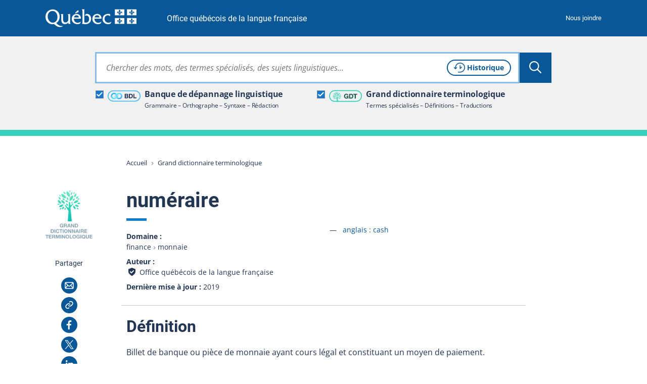

--- FILE ---
content_type: text/html; charset=utf-8
request_url: https://vitrinelinguistique.oqlf.gouv.qc.ca/fiche-gdt/fiche/23398804/numeraire
body_size: 34704
content:
<!DOCTYPE html>
<html lang="fr" class="no-js">
<head>
    <meta charset="utf-8">

<!-- 
	Une réalisation de Toumoro (toumoro.com)

	This website is powered by TYPO3 - inspiring people to share!
	TYPO3 is a free open source Content Management Framework initially created by Kasper Skaarhoj and licensed under GNU/GPL.
	TYPO3 is copyright 1998-2026 of Kasper Skaarhoj. Extensions are copyright of their respective owners.
	Information and contribution at https://typo3.org/
-->

<link rel="icon" href="/_assets/05beba64dafb55ed70fa1aed15111d48/Icons/favicon/favicon.ico" type="image/vnd.microsoft.icon">
<title>numéraire | GDT</title>
<meta http-equiv="x-ua-compatible" content="IE=edge,chrome=1">
<meta name="generator" content="TYPO3 CMS">
<meta name="viewport" content="width=device-width, initial-scale=1">
<meta name="description" content="Billet de banque ou pièce de monnaie ayant cours légal et constituant un moyen de paiement.">
<meta name="keywords" content="cash,money,specie,currency,numéraire,monnaie légale,argent,espèces,argent liquide,argents,espèce">
<meta property="og:title" content="numéraire">
<meta property="og:description" content="Billet de banque ou pièce de monnaie ayant cours légal et constituant un moyen de paiement.">
<meta property="og:image" content="https://vitrinelinguistique.oqlf.gouv.qc.ca/_assets/41b1d38ea1e2f5595975318cf5f2ca46/images/png/METAOG_GDT.png">
<meta name="twitter:card" content="summary">
<meta name="twitter:title" content="numéraire">
<meta name="twitter:description" content="Billet de banque ou pièce de monnaie ayant cours légal et constituant un moyen de paiement.">
<meta name="twitter:image" content="https://vitrinelinguistique.oqlf.gouv.qc.ca/_assets/41b1d38ea1e2f5595975318cf5f2ca46/images/png/METAOG_GDT.png">
<meta name="msapplication-tilecolor" content="#ffffff">
<meta name="theme-color" content="#ffffff">
<meta name="msapplication-config" content="/_assets/05beba64dafb55ed70fa1aed15111d48/Icons/favicon/browserconfig.xml">


<link id="coreCSS" media="all" href="/_assets/41b1d38ea1e2f5595975318cf5f2ca46/css/index-core.1769552961.css" rel="stylesheet" >
<link id="extendedCSS" media="only all and (-webkit-min-device-pixel-ratio:0) and (min-color-index:0), (-ms-high-contrast: none), only all and (min--moz-device-pixel-ratio:0) and (min-resolution: 3e1dpcm)" rel="preload" as="style" onload="this.onload=null;this.rel=&#039;stylesheet&#039;" href="/_assets/41b1d38ea1e2f5595975318cf5f2ca46/css/index-extended.1769552961.css" >
<link id="loi25CSS" rel="desactive" href="/_assets/41b1d38ea1e2f5595975318cf5f2ca46/node_modules/vanilla-cookieconsent/dist/cookieconsent.1769552949.css" >
<link id="printCSS" media="only print" href="/_assets/41b1d38ea1e2f5595975318cf5f2ca46/css/print.1769552959.css" rel="stylesheet" >






<meta name="viewport" content="width=device-width, initial-scale=1" /><link rel="icon" type="image/svg+xml" href="/_assets/05beba64dafb55ed70fa1aed15111d48/Icons/favicon/favicon.svg"><link rel="apple-touch-icon" href="/_assets/05beba64dafb55ed70fa1aed15111d48/Icons/favicon/apple-touch-icon.png"><link rel="icon" type="image/png" sizes="32x32" href="/_assets/05beba64dafb55ed70fa1aed15111d48/Icons/favicon/favicon-32x32.png"><link rel="icon" type="image/png" sizes="16x16" href="/_assets/05beba64dafb55ed70fa1aed15111d48/Icons/favicon/favicon-16x16.png"><link rel="icon" type="image/png" sizes="192x192" href="/_assets/05beba64dafb55ed70fa1aed15111d48/Icons/favicon/android-chrome-192x192.png"><link rel="icon" type="image/png" sizes="512x512" href="/_assets/05beba64dafb55ed70fa1aed15111d48/Icons/favicon/android-chrome-512x512.png"><link rel="manifest" href="/_assets/05beba64dafb55ed70fa1aed15111d48/Icons/favicon/site.webmanifest"><link rel="mask-icon" href="/_assets/05beba64dafb55ed70fa1aed15111d48/Icons/favicon/safari-pinned-tab.svg" color="#095797">
<link rel="dns-prefetch" href="https://contenu.vitrinelinguistique.oqlf.gouv.qc.ca">
<link rel="canonical" href="https://vitrinelinguistique.oqlf.gouv.qc.ca/fiche-gdt/fiche/23398804/numeraire">
</head>
<body class="gdt">












<div aria-hidden="true" class="visuallyhidden" id="spriteSVG"><svg><defs><linearGradient id="ico_etiquette_bdl_svg__a" x1="67.88%" x2="37.91%" y1="87.18%" y2="15%"><stop offset="0%" stop-color="#31B0FF"/><stop offset="30%" stop-color="#3ABDFF"/><stop offset="86%" stop-color="#51DFFF"/><stop offset="100%" stop-color="#58E9FF"/></linearGradient><linearGradient id="ico_etiquette_bdl_svg__b" x1="32.14%" x2="62.1%" y1="12.86%" y2="84.97%"><stop offset="0%" stop-color="#31B0FF"/><stop offset="30%" stop-color="#3ABDFF"/><stop offset="86%" stop-color="#51DFFF"/><stop offset="100%" stop-color="#58E9FF"/></linearGradient><filter id="ico_sitededepot_svg__a" width="175%" height="151.1%" x="-37.5%" y="-25.5%" filterUnits="objectBoundingBox"><feOffset dy="2" in="SourceAlpha" result="shadowOffsetOuter1"/><feGaussianBlur in="shadowOffsetOuter1" result="shadowBlurOuter1" stdDeviation="2"/><feColorMatrix in="shadowBlurOuter1" result="shadowMatrixOuter1" values="0 0 0 0 0 0 0 0 0 0 0 0 0 0 0 0 0 0 0.5 0"/><feMerge><feMergeNode in="shadowMatrixOuter1"/><feMergeNode in="SourceGraphic"/></feMerge></filter><filter id="ico_sitededragage_svg__a" width="175%" height="151.1%" x="-37.5%" y="-25.5%" filterUnits="objectBoundingBox"><feOffset dy="2" in="SourceAlpha" result="shadowOffsetOuter1"/><feGaussianBlur in="shadowOffsetOuter1" result="shadowBlurOuter1" stdDeviation="2"/><feColorMatrix in="shadowBlurOuter1" result="shadowMatrixOuter1" values="0 0 0 0 0 0 0 0 0 0 0 0 0 0 0 0 0 0 0.5 0"/><feMerge><feMergeNode in="shadowMatrixOuter1"/><feMergeNode in="SourceGraphic"/></feMerge></filter></defs><symbol id="bdl" viewBox="0 0 256 256"><path d="M56 70c0 1.7-.7 2-4 2s-4 .3-4 2-.7 2-4 2-4 .3-4 2c0 1.3-.7 2-2 2s-2 .7-2 2-.7 2-2 2-2 .7-2 2-.7 2-2 2-2 .7-2 2-.7 2-2 2-2 .7-2 2-.7 2-2 2c-1.7 0-2 .7-2 4s-.3 4-2 4-2 .7-2 4-.3 4-2 4c-1.9 0-2 .7-2 16s.1 16 2 16c1.7 0 2 .7 2 4s.3 4 2 4 2 .7 2 4 .3 4 2 4c1.3 0 2 .7 2 2s.7 2 2 2c1.7 0 2 .7 2 4v4h4c3.3 0 4 .3 4 2 0 1.3.7 2 2 2s2 .7 2 2 .7 2 2 2 2 .7 2 2c0 1.8.7 2 6 2s6 .2 6 2c0 1.9.7 2 16 2s16-.1 16-2c0-1.8.7-2 6-2s6-.2 6-2c0-1.3.7-2 2-2s2-.7 2-2c0-1.7.7-2 4-2s4-.3 4-2c0-1.3.7-2 2-2s2-.7 2-2 .7-2 2-2c1.7 0 2-.7 2-4s.3-4 2-4c1.3 0 2-.7 2-2s.7-2 2-2 2-.7 2-2 .7-2 2-2 2-.7 2-2 .7-2 2-2c1.7 0 2-.7 2-4s.3-4 2-4c1.3 0 2-.7 2-2s.7-2 2-2 2-.7 2-2 .7-2 2-2 2-.7 2-2 .7-2 2-2c1.7 0 2-.7 2-4v-4h-4c-3.3 0-4-.3-4-2 0-1.3-.7-2-2-2s-2 .7-2 2-.7 2-2 2-2 .7-2 2-.7 2-2 2c-1.7 0-2-.7-2-4s.3-4 2-4c1.3 0 2-.7 2-2s.7-2 2-2 2-.7 2-2 .7-2 2-2 2-.7 2-2 .7-2 2-2c1.7 0 2-.7 2-4v-4h4c3.3 0 4-.3 4-2 0-1.3.7-2 2-2s2-.7 2-2c0-1.7.7-2 4-2s4-.3 4-2c0-1.9.7-2 16-2s16 .1 16 2c0 1.7.7 2 4 2s4 .3 4 2c0 1.3.7 2 2 2s2 .7 2 2 .7 2 2 2 2 .7 2 2 .7 2 2 2 2 .7 2 2 .7 2 2 2c1.7 0 2 .7 2 4s.3 4 2 4c1.9 0 2 .7 2 16s-.1 16-2 16c-1.7 0-2 .7-2 4s-.3 4-2 4-2 .7-2 4-.3 4-2 4c-1.3 0-2 .7-2 2 0 1.7-.7 2-4 2s-4 .3-4 2-.7 2-4 2-4 .3-4 2c0 1.9-.7 2-16 2s-16-.1-16-2c0-1.7-.7-2-4-2s-4-.3-4-2-.7-2-4-2h-4v-8h-4c-3.3 0-4 .3-4 2 0 1.3-.7 2-2 2s-2 .7-2 2-.7 2-2 2-2 .7-2 2 .7 2 2 2 2 .7 2 2 .7 2 2 2 2 .7 2 2c0 1.7.7 2 4 2s4 .3 4 2c0 1.3.7 2 2 2s2 .7 2 2c0 1.8.7 2 6 2s6 .2 6 2c0 1.9.7 2 16 2s16-.1 16-2c0-1.8.7-2 6-2s6-.2 6-2c0-1.3.7-2 2-2s2-.7 2-2 .7-2 2-2 2-.7 2-2c0-1.7.7-2 4-2h4v-4c0-3.3.3-4 2-4 1.3 0 2-.7 2-2s.7-2 2-2c1.7 0 2-.7 2-4s.3-4 2-4 2-.7 2-4 .3-4 2-4c1.9 0 2-.7 2-16s-.1-16-2-16c-1.7 0-2-.7-2-4s-.3-4-2-4-2-.7-2-4-.3-4-2-4c-1.3 0-2-.7-2-2s-.7-2-2-2-2-.7-2-2-.7-2-2-2-2-.7-2-2-.7-2-2-2-2-.7-2-2-.7-2-2-2-2-.7-2-2c0-1.7-.7-2-4-2s-4-.3-4-2-.7-2-4-2-4-.3-4-2c0-1.9-.7-2-16-2s-16 .1-16 2c0 1.7-.7 2-4 2s-4 .3-4 2-.7 2-4 2-4 .3-4 2c0 1.3-.7 2-2 2s-2 .7-2 2c0 1.7-.7 2-4 2h-4v4c0 3.3-.3 4-2 4-1.3 0-2 .7-2 2s-.7 2-2 2-2 .7-2 2-.7 2-2 2-2 .7-2 2-.7 2-2 2c-1.7 0-2 .7-2 4s-.3 4-2 4c-1.3 0-2 .7-2 2s-.7 2-2 2-2 .7-2 2-.7 2-2 2-2 .7-2 2-.7 2-2 2-2 .7-2 2-.7 2-2 2c-1.7 0-2 .7-2 4s.3 4 2 4c1.3 0 2 .7 2 2 0 1.7.7 2 4 2s4-.3 4-2c0-1.3.7-2 2-2s2-.7 2-2 .7-2 2-2c1.7 0 2 .7 2 4s-.3 4-2 4c-1.3 0-2 .7-2 2s-.7 2-2 2-2 .7-2 2-.7 2-2 2-2 .7-2 2-.7 2-2 2c-1.7 0-2 .7-2 4s-.3 4-2 4c-1.3 0-2 .7-2 2 0 1.7-.7 2-4 2s-4 .3-4 2-.7 2-4 2-4 .3-4 2c0 1.9-.7 2-16 2s-16-.1-16-2c0-1.7-.7-2-4-2s-4-.3-4-2-.7-2-4-2-4-.3-4-2c0-1.3-.7-2-2-2-1.7 0-2-.7-2-4s-.3-4-2-4-2-.7-2-4-.3-4-2-4c-1.9 0-2-.7-2-16s.1-16 2-16c1.7 0 2-.7 2-4s.3-4 2-4c1.3 0 2-.7 2-2s.7-2 2-2 2-.7 2-2 .7-2 2-2 2-.7 2-2 .7-2 2-2 2-.7 2-2c0-1.7.7-2 4-2s4-.3 4-2c0-1.9.7-2 16-2s16 .1 16 2c0 1.7.7 2 4 2s4 .3 4 2c0 1.3.7 2 2 2s2 .7 2 2 .7 2 2 2 2 .7 2 2c0 1.7.7 2 4 2s4-.3 4-2c0-1.3.7-2 2-2s2-.7 2-2 .7-2 2-2 2-.7 2-2c0-1.7-.7-2-4-2s-4-.3-4-2c0-1.3-.7-2-2-2s-2-.7-2-2-.7-2-2-2-2-.7-2-2c0-1.7-.7-2-4-2s-4-.3-4-2-.7-2-4-2-4-.3-4-2c0-1.9-.7-2-16-2s-16 .1-16 2z"/></symbol><symbol id="ico_accordeon_ferme" viewBox="0 0 18 18"><g fill="none" fill-rule="evenodd" stroke="currentColor" stroke-linecap="round" stroke-width="2"><path d="M1 9h16M9 1v16"/></g></symbol><symbol id="ico_accordeon_ouvert" viewBox="0 0 18 3"><path fill="none" fill-rule="evenodd" stroke="currentColor" stroke-linecap="round" stroke-width="2" d="M1 1.5h16"/></symbol><symbol id="ico_bon" viewBox="0 0 24 24"><g fill-rule="evenodd"><circle cx="12" cy="12" r="12"/><path fill="#FFF" d="M18.954 7.296a1.833 1.833 0 010 2.593l-8.461 8.462a.5.5 0 01-.708 0l-2.239-2.24h.001l-2.5-2.502a1.833 1.833 0 012.592-2.592l2.501 2.5 6.221-6.22a1.833 1.833 0 012.593 0z"/></g></symbol><symbol id="ico_check_white" viewBox="0 0 16 14"><path fill="#fff" fill-rule="nonzero" d="M12.593 0l2.497 1.662L7.312 13.35a1.5 1.5 0 01-2.188.339l-.11-.098L0 8.685 2.098 6.54l3.72 3.64L12.592 0z"/></symbol><symbol id="ico_check" viewBox="0 0 16 14"><path fill="#000" fill-rule="nonzero" d="M12.593 0l2.497 1.662L7.312 13.35a1.5 1.5 0 01-2.188.339l-.11-.098L0 8.685 2.098 6.54l3.72 3.64L12.592 0z"/></symbol><symbol id="ico_chevronariane" viewBox="0 0 5 7"><path fill="#808A9D" fill-rule="evenodd" d="M1.417 6.75l-.764-.764L3.134 3.5.653 1.014 1.417.25l3.25 3.25z"/></symbol><symbol id="ico_chevrondown_fleuve1" viewBox="0 0 8 5"><path fill="#122b3b" fill-rule="nonzero" d="M6.655 0L8 1.358l-3.328 3.36a.944.944 0 01-1.255.08l-.09-.08L0 1.359 1.345 0l2.654 2.682L6.655 0z"/></symbol><symbol id="ico_chevrondown_select" viewBox="0 0 16 8"><path fill="#095797" d="M-.001.4A.392.392 0 01.122.117a.437.437 0 01.6 0l7.277 6.917L15.28.117a.437.437 0 01.6 0 .387.387 0 010 .566l-7.579 7.2a.437.437 0 01-.6 0L.122.683A.389.389 0 01-.001.4z" data-name="Trac&#xE9; 714"/></symbol><symbol id="ico_chevrondown" viewBox="0 0 8 5"><path fill="currentColor" fill-rule="nonzero" d="M6.655 0L8 1.358l-3.328 3.36a.944.944 0 01-1.255.08l-.09-.08L0 1.359 1.345 0l2.654 2.682L6.655 0z"/></symbol><symbol id="ico_chevronleft" viewBox="0 0 6 9"><path fill="currentColor" fill-rule="nonzero" d="M5.5 7.155L4.142 8.5.782 5.172a.944.944 0 01-.08-1.255l.08-.09L4.141.5 5.5 1.845 2.818 4.499 5.5 7.155z"/></symbol><symbol id="ico_chevronright_herbe" viewBox="0 0 6 9"><path fill="#92c020" fill-rule="nonzero" d="M.5 1.845L1.858.5l3.36 3.328a.944.944 0 01.08 1.255l-.08.09L1.859 8.5.5 7.155l2.682-2.654L.5 1.845z"/></symbol><symbol id="ico_chevronright" viewBox="0 0 6 9"><path fill="currentColor" fill-rule="nonzero" d="M.5 1.845L1.858.5l3.36 3.328a.944.944 0 01.08 1.255l-.08.09L1.859 8.5.5 7.155l2.682-2.654L.5 1.845z"/></symbol><symbol id="ico_chevronup" viewBox="0 0 8 5"><path fill="currentColor" fill-rule="nonzero" d="M1.345 5L0 3.642 3.328.282a.944.944 0 011.255-.08l.09.08L8 3.641 6.655 5 4.001 2.318 1.345 5z"/></symbol><symbol id="ico_clientelecible" viewBox="0 0 45 35"><path fill="#92C020" fill-rule="nonzero" stroke="#92C020" stroke-width=".5" d="M30.128 2.025c4.391 0 7.669 3.222 8.996 8.841.27 1.152 2.038 4.23 2.693 5.32a.69.69 0 01.027.664c-1.594 3.196-5.112 5.272-9.615 5.76l2.405 3.123c3.891.093 9.366 1.76 9.366 6.13v1.387a.696.696 0 01-.694.694.696.696 0 01-.693-.694v-1.387c0-3.458-5.107-4.747-8.324-4.747a.692.692 0 01-.55-.27l-3.12-4.053-.05-.076c-.145.003-.292.005-.44.005-1.771 0-3.3-.358-4.686-.745a.692.692 0 01-.48-.854.692.692 0 01.852-.482c1.293.36 2.706.694 4.311.694 6.779 0 9.45-3.32 10.3-4.775-.62-1.054-2.332-4.017-2.65-5.375-.55-2.338-2.401-7.773-7.65-7.773a6.47 6.47 0 00-2.953.7.694.694 0 01-.627-1.239 7.87 7.87 0 013.582-.848zM19.663 32.15a.695.695 0 01-.507.4c-.04.002-.084.006-.125.006a.7.7 0 01-.491-.202l-2.286-2.286-2.28 2.282a.681.681 0 01-.616.194.692.692 0 01-.508-.4l-2.592-5.83H8.629c-3.674 0-6.242 2.284-6.242 5.549v1.387a.695.695 0 01-1.387 0v-1.387c0-4.017 3.208-6.936 7.629-6.936h1.71l1.555-2.32c-2.01-1.655-3.391-4.324-3.587-6.79-.925-.26-1.759-1.024-1.759-1.986v-2.775c0-.866.84-1.492 1.387-1.808V6.895a4.86 4.86 0 014.712-4.852C13.205 1.82 15.402 1 17.645 1c3.579 0 5.549 2.095 5.549 5.895v2.142c1.326.259 1.384 1.289 1.387 1.934v2.86c0 .965-.439 1.685-1.146 1.958-.155 2.393-1.26 4.87-2.956 6.518l1.806 2.626h1.716c4.423 0 7.515 2.855 7.515 6.935v1.388a.694.694 0 01-1.387-.006v-1.387c0-3.267-2.519-5.548-6.128-5.548l-1.744-.001-2.594 5.836zm-7.398-4.74l1.444 3.249 1.444-1.444-2.888-1.805zm7.987 0l-2.888 1.805 1.444 1.444 1.444-3.249zm-4.167-3.176c-1.083 0-2.114-.31-3.05-.839l-1.351 2.016 4.577 2.861 4.645-2.903-1.504-2.186c-.985.66-2.107 1.05-3.317 1.05zm1.56-21.847c-2.25 0-4.56.974-4.581.985a.713.713 0 01-.274.055 3.472 3.472 0 00-3.467 3.468V9.67c0 .272-.161.52-.41.633-.493.223-.951.606-.979.76v2.769c0 .305.583.693 1.04.693.383 0 .694.31.694.694 0 3.436 2.96 7.629 6.415 7.629 3.37 0 5.983-4.102 5.983-7.63 0-.382.31-.693.693-.693.289 0 .435-.233.435-.693v-2.775c0-.693 0-.693-.694-.693a.694.694 0 01-.694-.694V6.895c0-3.033-1.36-4.508-4.16-4.508z"/></symbol><symbol id="ico_close_currentcolor" viewBox="0 0 18 16"><path fill="none" fill-rule="evenodd" stroke="currentColor" stroke-linecap="square" d="M1 0l16 16m0-16L1 16"/></symbol><symbol id="ico_close_filter" viewBox="0 0 12 12"><path fill="#223654" fill-rule="nonzero" d="M10.588 0L12 1.412 7.412 6 12 10.588 10.588 12 6 7.412 1.412 12 0 10.588 4.588 6 0 1.412 1.412 0 6 4.588z"/></symbol><symbol id="ico_close" viewBox="0 0 18 16"><path fill="none" fill-rule="evenodd" stroke="#095797" stroke-linecap="square" d="M1 0l16 16m0-16L1 16"/></symbol><symbol id="ico_coche" viewBox="0 0 12 10"><path fill="#FFF" fill-rule="nonzero" d="M10.53.067l-6.381 6.38-2.725-2.564L0 5.396l3.439 3.236.735.735.022-.024.021.02.696-.74L12 1.537z"/></symbol><symbol id="ico_courriel" viewBox="0 0 32 32"><g fill="none" fill-rule="nonzero"><path fill="currentColor" d="M0 16c0 8.837 7.163 16 16 16s16-7.163 16-16S24.837 0 16 0 0 7.163 0 16z"/><path fill="#FFF" d="M22.52 9.25a2.23 2.23 0 012.23 2.23v9.13a2.23 2.23 0 01-2.23 2.23H9.48a2.23 2.23 0 01-2.23-2.23v-9.13a2.23 2.23 0 012.23-2.23zm-3.506 7.315l-.207.223a3.885 3.885 0 01-5.463.154l-.163-.16-.138-.149-3.457 4.706h12.78l-3.352-4.774zm4.236-4.546l-3.191 3.424 3.191 4.544v-7.968zm-14.5.006v7.917l3.252-4.426-3.252-3.491zm13.633-1.276H9.611l4.661 5.003a2.385 2.385 0 003.306.14l.138-.133 4.667-5.01z"/></g></symbol><symbol id="ico_datedinscription" viewBox="0 0 43 37"><path fill="#92C020" fill-rule="nonzero" d="M6.428 2.442a1 1 0 01.117 1.993l-.117.007H3.174c-.6 0-1.103.462-1.167 1.047L2 5.616v3.8h34.444v-3.8c0-.6-.462-1.103-1.047-1.167l-.127-.007h-3.254a1 1 0 01-.117-1.994l.117-.006h3.254a3.182 3.182 0 013.17 2.995l.004.18.001 13.074a9.758 9.758 0 013.632 7.604c0 5.4-4.377 9.776-9.777 9.776-3 0-5.683-1.35-7.476-3.476H3.174A3.182 3.182 0 01.005 29.6L0 29.42V5.616a3.182 3.182 0 012.995-3.17l.18-.004h3.253zM32.3 18.518a7.777 7.777 0 100 15.554 7.777 7.777 0 000-15.554zm0 2.637a1 1 0 01.993.883l.007.117v3.725l3.632 3.633a1 1 0 01.083 1.32l-.083.094a1 1 0 01-1.32.083l-.094-.083-3.925-3.925a1 1 0 01-.284-.576l-.01-.131v-4.14a1 1 0 011-1zm4.144-9.739H2V29.42c0 .6.463 1.104 1.047 1.168l.127.007h20.343a9.736 9.736 0 01-.994-4.3c0-5.4 4.378-9.777 9.777-9.777a9.74 9.74 0 014.145.92l-.001-6.022zM9.682 0a1 1 0 01.994.883l.006.117v5.013a1 1 0 01-1.993.117l-.007-.117V1a1 1 0 011-1zm19.08 0a1 1 0 01.993.883l.007.117v5.013a1 1 0 01-1.993.117l-.007-.117V1a1 1 0 011-1zm-3.254 2.442a1 1 0 01.116 1.993l-.116.007H12.936a1 1 0 01-.116-1.994l.116-.006h12.572z"/></symbol><symbol id="ico_download" viewBox="0 0 23 21"><path fill="currentColor" fill-rule="nonzero" d="M3.434 5.253v2H2.14v10.571c0 .132.098.248.236.278l.072.008h18.41V7.251h-1.336v-2h2.321a.99.99 0 01.979.884l.007.117V19.11c0 .513-.38.936-.87.993l-.116.007H2.45a2.281 2.281 0 01-2.273-2.129l-.006-.157V6.253c0-.513.38-.936.87-.993l.116-.007h2.278zM12.62.902l-.001 10.804 3.31-3.413 1.435 1.392-4.982 5.142-.08.073a.994.994 0 01-1.328-.066l-5.302-5.2 1.38-1.408 3.597 3.53V.902h1.97z"/></symbol><symbol id="ico_eau" viewBox="0 0 40 12"><g fill="none" fill-rule="evenodd"><path fill="#00676A" d="M5.556 3.749C11.623.76 16.875-.441 21.309.144c6.652.878 8.102 5.585 16.469 3.334-1.674 1.464-7.448 6.992-16.469 2.356-6.013-3.091-11.265-3.786-15.753-2.085z"/><path fill="#009CC1" d="M0 7.82c6.726-2.788 12.518-3.89 17.377-3.304 7.287.878 12.731 4.796 21.897 2.545-1.833 1.464-12.015 7.78-21.897 3.145C10.788 7.116 4.997 6.32 0 7.82z"/></g></symbol><symbol id="ico_entre-deux" viewBox="0 0 24 24"><g fill-rule="nonzero"><circle cx="12" cy="12" r="12"/><path fill="#FFF" d="M12.075 15c1.047 0 1.875-.786 1.875-1.778V5.528c0-.992-.828-1.778-1.875-1.778-1.047 0-1.875.786-1.875 1.778v7.694c0 .992.828 1.778 1.875 1.778zm0 5.543a1.875 1.875 0 100-3.75 1.875 1.875 0 000 3.75z"/></g></symbol><symbol id="ico_etiquette_bdl" viewBox="0 0 83 28"><g fill="none" fill-rule="evenodd"><rect width="81" height="26" x="1" y="1" stroke="#36B8FF" stroke-width="2" rx="13"/><g fill-rule="nonzero"><path fill="#CDD4D7" d="M25.925 14.34s-.002.005 0 0zM25.925 14.34s-.002.005 0 0z"/><path fill="#889EAA" d="M18.51 16.532l-1.092-1.085-.41 1.506z"/><path fill="url(#ico_etiquette_bdl_svg__a)" d="M11.748 8.034l.03.127.117.032c.494.15.872.55.992 1.052 0 0 .223-.236.335-.351.214-.218.856-.916 1.073-1.131l1.332-1.329.73-.721c.321-.317.65-.64.83-.821l.028-.028c.263-.28.549-.538.854-.772a5.282 5.282 0 011.158-.62 4.98 4.98 0 011.621-.306c.127-.002.254.005.38.019.064.008.127.014.191.019.102.01.197.019.274.03a4.78 4.78 0 012.419 1.12 4.7 4.7 0 01.786.869 4.77 4.77 0 01.861 2.279c.024.3.028.603.012.904a4.02 4.02 0 01-.086.612c-.09.447-.245.88-.461 1.281a5.045 5.045 0 01-.878 1.184 4.677 4.677 0 01-.995.76 4.884 4.884 0 01-2.533.641 8.853 8.853 0 01-.843-.089 3.926 3.926 0 01-.545-.145 4.449 4.449 0 01-1.173-.562 4.812 4.812 0 01-.886-.76c-.05-.057-.098-.114-.146-.171l-2.244 2.245c.444.494.948.931 1.5 1.3.62.418 1.298.743 2.012.964.338.114.685.199 1.037.254.147.021.299.041.455.06.224.026.458.046.699.056a7.55 7.55 0 001.718-.127 8.002 8.002 0 002.508-.92 7.834 7.834 0 001.67-1.267 8.224 8.224 0 001.425-1.918c.364-.675.626-1.4.777-2.153.08-.37.13-.748.147-1.127a9.128 9.128 0 00-.028-1.361 7.953 7.953 0 00-2.722-5.209A7.939 7.939 0 0022.162.101c-.16-.022-.308-.036-.44-.05l-.177-.016a5.682 5.682 0 00-.887-.03A8.153 8.153 0 0018.11.52a8.429 8.429 0 00-1.856.99 9.652 9.652 0 00-1.273 1.124l-.037.025c-.177.178-.506.496-.815.807-.292.288-.578.57-.742.735l-1.75 1.807c-.225.224-.45.448-.673.673a25.35 25.35 0 00-.327.341c.104.006.936.294 1.112 1.012z" transform="translate(8 6)"/><path fill="#BEC9CC" d="M18.98 16.178l1.465-.491a1.45 1.45 0 00-.992-1.06l-.116-.032-.03-.127c-.177-.717-1.014-1.005-1.113-1.013 0 .01-.011.037-.021.077-.09.32-.423 1.393-.423 1.393l1.23 1.253z"/><path fill="#889EAA" d="M26.566 11.515l1.093 1.085.411-1.505z"/><path fill="url(#ico_etiquette_bdl_svg__b)" d="M17.328 8.015l-.03-.127-.117-.031a1.456 1.456 0 01-.992-1.062s-.223.236-.337.352c-.212.217-.854.915-1.07 1.13l-1.33 1.328-.73.722c-.322.317-.65.641-.83.822l-.029.027c-.263.28-.548.538-.853.772a4.97 4.97 0 01-2.778.933 2.984 2.984 0 01-.38-.018l-.192-.02a4.636 4.636 0 01-1.336-.32 4.853 4.853 0 01-3.01-3.975 6.528 6.528 0 01-.011-.904c.011-.206.04-.41.086-.612.089-.447.244-.88.46-1.281.233-.435.529-.834.877-1.184.297-.297.632-.553.997-.76.472-.27.985-.459 1.52-.56a4.472 4.472 0 011.013-.08c.253.01.523.043.844.088.185.035.367.084.545.145.416.13.811.319 1.172.564.326.216.623.471.887.76.05.055.097.112.144.17l2.245-2.246a7.91 7.91 0 00-1.506-1.306A7.69 7.69 0 0010.576.38 6.442 6.442 0 009.538.127a7.433 7.433 0 00-.454-.064 9.03 9.03 0 00-.7-.057 7.617 7.617 0 00-1.718.127 8.01 8.01 0 00-2.507.92 7.844 7.844 0 00-1.67 1.267 8.188 8.188 0 00-1.425 1.926A7.787 7.787 0 00.286 6.4c-.08.371-.13.748-.148 1.127-.024.455-.014.91.03 1.364a7.964 7.964 0 001.415 3.753 7.876 7.876 0 001.316 1.452 7.952 7.952 0 004.02 1.851c.16.023.308.037.44.05l.172.017c.294.032.59.042.887.03a8.153 8.153 0 002.56-.516 8.45 8.45 0 001.855-.989 9.576 9.576 0 001.274-1.125l.027-.026c.177-.177.499-.495.814-.807.293-.287.578-.57.742-.733l1.754-1.807c.226-.223.451-.447.673-.674.092-.094.247-.253.326-.34-.106-.006-.938-.288-1.115-1.011z" transform="translate(8 6)"/><path fill="#BEC9CC" d="M26.097 11.87l-1.466.491c.117.505.496.91.992 1.06l.116.033.03.12c.177.718 1.014 1.006 1.113 1.013l.021-.077c.09-.32.423-1.393.423-1.393l-1.23-1.247z"/></g><path fill="#223654" d="M58.53 8.503a.728.728 0 01.19.008h.185a.333.333 0 00.158.023.42.42 0 01.19.026.382.382 0 00.158.02.482.482 0 01.195.025c.14.03.279.058.413.084.136.026.269.066.395.118.113.052.227.099.338.139.116.042.227.095.333.158.26.167.5.329.714.482l.098.097c.102.081.198.177.282.282l.142.128c.05.08.109.16.174.234.068.078.129.16.182.246.135.217.255.45.359.694.103.242.197.501.28.77.052.134.086.278.102.426.016.143.039.287.07.429 0 .06.003.1.007.134a.891.891 0 01.009.115c.02.065.028.136.023.211a.374.374 0 00.02.167l.003.016v.17c0 .03.002.07.007.12a1.836 1.836 0 010 .348c-.005.05-.007.085-.007.104 0 .072-.003.143-.008.212a2.352 2.352 0 00-.008.19l-.003.016a.28.28 0 00-.02.135.564.564 0 01-.008.167c-.02.112-.036.225-.046.336-.01.116-.032.233-.063.348-.053.179-.1.347-.14.502a3.98 3.98 0 01-.156.477 5.465 5.465 0 01-.655 1.186c-.26.353-.575.658-.939.907a4.258 4.258 0 01-.648.375 6.206 6.206 0 01-.724.28 2.213 2.213 0 01-.324.071 2.706 2.706 0 00-.328.069c-.105.021-.19.01-.297.032a.364.364 0 01-.137.008.406.406 0 00-.12.006.213.213 0 01-.112.01c-.042-.006-.061 0-.069.003a.839.839 0 01-.214.025c-.037 0-.076-.002-.118-.005a4.03 4.03 0 00-.32-.016h-3.605c-.177 0-.327-.008-.447-.023-.134-.018-.232-.097-.29-.235a1.098 1.098 0 01-.041-.397c.005-.17.007-.311.007-.424V9.45c0-.124-.002-.255-.007-.393a.622.622 0 01.076-.357.492.492 0 01.254-.173.125.125 0 01.086-.009c.011.003.021.002.033-.004l.02-.005h4.16c.063 0 .127-.002.19-.007zM48.403 8.5l.102.01c.052.02.095.024.139.016a.44.44 0 01.171 0l.092-.001a.454.454 0 00.183.023.64.64 0 01.224.025c.079.02.158.035.233.045.078.01.16.026.245.047l.562.21c.178.069.342.157.49.261.209.147.385.333.521.554.135.218.246.472.33.753.02.075.034.15.04.226.005.07.018.145.038.224a.387.387 0 01.009.14.281.281 0 00.006.108.317.317 0 01.009.131.411.411 0 01-.023.105v.13c0 .033-.003.07-.008.114a.738.738 0 00-.007.087l-.002.012a.983.983 0 00-.037.185.624.624 0 01-.042.175 2.74 2.74 0 01-.534.926c-.075.075-.156.14-.241.193a.759.759 0 00-.205.19.706.706 0 00-.07.085c-.01.015-.022.04-.002.09.02.075.08.136.18.186.115.058.215.113.298.165.282.188.515.41.693.661.167.241.3.527.393.849.03.081.052.17.063.262.01.086.025.17.046.25v.176c.021.117.024.27.008.457a4.108 4.108 0 01-.116.732 2.04 2.04 0 01-.08.27c-.219.521-.562.954-1.02 1.288a3.243 3.243 0 01-.573.321c-.201.088-.419.17-.646.242a1.67 1.67 0 01-.364.087 6.3 6.3 0 00-.353.053c-.1.02-.188.01-.293.031a.323.323 0 01-.15 0 .206.206 0 00-.121.013.411.411 0 01-.153.01 1.301 1.301 0 00-.141-.007h-4.518c-.176 0-.327-.008-.446-.023-.135-.018-.232-.097-.29-.235a1.096 1.096 0 01-.042-.397c.005-.17.008-.311.008-.424V9.45c0-.124-.003-.255-.008-.393a.62.62 0 01.076-.357c.046-.081.133-.14.258-.174a.12.12 0 01.083-.008.041.041 0 00.032-.004l.02-.005h4.61c.073 0 .144-.002.213-.007a.91.91 0 01.212.008zm18.368.01c.112 0 .225.002.335.007.121.006.213.051.273.134.056.08.085.184.085.311v7.387c0 .08-.003.162-.008.243a.602.602 0 00.022.21l.002.011v.155c0 .074.002.142.007.206a.56.56 0 00.036.165c.062.116.191.174.393.174h3.635c.082 0 .185-.002.308-.008.125-.005.245-.005.36 0 .115.006.224.019.324.04.11.023.18.059.219.109a.393.393 0 01.086.258v1.006c0 .082.002.16.007.228a.467.467 0 01-.026.205.405.405 0 01-.175.193c-.052.042-.14.066-.252.066h-6.699c-.145 0-.275-.008-.385-.023a.36.36 0 01-.27-.167.466.466 0 01-.068-.263v-9.94c0-.096.002-.19.008-.28a.512.512 0 01.06-.237c.046-.081.139-.14.274-.174a.117.117 0 01.082-.008.041.041 0 00.033-.004l.02-.005zm-19.14 6.18H45.9c-.03.024-.058.031-.085.021a.135.135 0 00-.04-.005c-.101.027-.175.072-.21.133a.55.55 0 00-.072.296v1.74c0 .124.003.251.007.378.005.12.031.213.078.278a.338.338 0 00.177.1c.09.025.193.04.308.045.116.005.237.005.36 0a8.1 8.1 0 01.326-.008c.302 0 .604.002.898.008.286.005.56-.01.814-.047.253-.035.48-.096.677-.182.192-.084.35-.216.468-.394.049-.078.089-.17.119-.275l.09-.326.001-.093c.02-.139.012-.29-.022-.449a1.658 1.658 0 00-.113-.361c-.14-.36-.418-.613-.826-.752-.17-.05-.361-.08-.568-.09-.214-.011-.434-.016-.656-.016zM57.7 10.599l-.084.002c-.06.005-.124.007-.19.007h-.68c-.03.022-.073.027-.125.015l-.029-.005-.026-.002a.126.126 0 00-.038.006c-.049.02-.102.038-.156.054a.172.172 0 00-.1.082.302.302 0 00-.055.194v.31c0 .135-.003.276-.008.419-.005.14-.008.286-.008.432v4.316c0 .062-.002.13-.007.204a.375.375 0 00.02.166l.003.017v.154c0 .072.002.141.008.206a.562.562 0 00.035.165c.053.106.158.162.317.166.17.005.351.008.54.008.412 0 .823-.003 1.222-.008.406-.005.755-.064 1.037-.175.373-.151.672-.355.888-.607a3.41 3.41 0 00.558-.947c.04-.081.07-.171.09-.27.02-.101.046-.205.077-.308l.001-.129a.806.806 0 00.03-.22c0-.086.01-.173.032-.258l-.002-.153a.674.674 0 00.031-.239.69.69 0 00-.028-.232l-.003-.015v-.294a1.675 1.675 0 01-.038-.292 1.42 1.42 0 00-.038-.27.332.332 0 01-.024-.163.263.263 0 00-.02-.126l-.148-.475a1.835 1.835 0 00-.19-.415 2.946 2.946 0 00-.525-.633 2.626 2.626 0 00-.723-.449 5.685 5.685 0 00-.55-.152 5.498 5.498 0 00-.218-.022 1.382 1.382 0 01-.231-.04.294.294 0 00-.109-.007.283.283 0 01-.12-.008h-.333a.63.63 0 00-.167-.007zm-10.044-.153c-.156.005-.31.008-.458.008h-1.306c-.04.017-.091.008-.13.026-.099.03-.164.072-.199.125a.408.408 0 00-.07.247v1.168c0 .072-.003.148-.008.227a.716.716 0 00.007.182v.156c.02.06.036.114.046.16.01.043.024.084.043.122.03.036.087.067.165.085.084.02.18.033.286.038.106.005.217.005.329 0 .114-.005.218-.008.311-.008.152 0 .316.003.489.008.316.01.68.016.992-.015.15-.015.282-.043.392-.083.299-.1.525-.276.674-.523.068-.126.113-.298.133-.508.02-.339-.03-.609-.149-.801a1.213 1.213 0 00-.523-.456 1.992 1.992 0 00-.191-.05 6.4 6.4 0 01-.234-.055.8.8 0 00-.175-.014 1.6 1.6 0 00-.424-.039z"/></g></symbol><symbol id="ico_etiquette_gdt" viewBox="0 0 79 28"><g fill="none" fill-rule="evenodd"><rect width="77" height="26" x="1" y="1" stroke="#33D1BA" stroke-width="2" rx="13"/><path fill="#33d1ba" fill-rule="nonzero" d="M24.438 17.349c3.615-.68 3.515 1.433 3.515 1.433s-2.64.754-3.515-1.433zm.482 3.838s1.468-1.524-1.697-3.4c-.783 2.226 1.696 3.402 1.696 3.402l.001-.002zm2.829-7.724s-2.203-1.762-4.298 2.058c3.04.937 4.298-2.055 4.298-2.055v-.003zm-4.716-4.525s-3.515-.306-3.231 4.79c3.857-1.048 3.23-4.79 3.23-4.79zm-5.48-3.892s-2.117 2.823 2.356 5.279c1.152-3.833-2.357-5.279-2.357-5.279zm-5.064 2.522s-.747 3.45 4.342 3.823c-.55-3.97-4.342-3.823-4.342-3.823zm-2.093 11.384s2.449 1.507 4.113-1.938c-3.2-.748-4.113 1.938-4.113 1.938zm12.09-4.593s-1.34.159-1.007 1.832c1.41-.634 1.006-1.832 1.006-1.832zm-6.396 5.328s-1.184.635-.268 2.08c1.086-1.11.273-2.08.273-2.08h-.005zm-3.501.316s-1.326-.25-1.508 1.45c1.54-.185 1.514-1.45 1.514-1.45h-.006zm-1.505-3.16s-.687-1.161-2.084-.179c1.151 1.033 2.084.179 2.084.179zm.818-7.016s.523-1.243-1.097-1.78c-.143 1.536 1.097 1.78 1.097 1.78zm8.172-3.736s1.12-.75.065-2.091c-.97 1.205-.065 2.09-.065 2.09zm3.48 1.585s1.28-.427.607-2.002c-1.25.913-.607 2.002-.607 2.002zm3.178 4.616s1.024.878 2.033-.499c-1.421-.61-2.033.499-2.033.499zm-.534 7.58s-.082 1.346 1.626 1.316c-.375-1.5-1.626-1.316-1.626-1.316zm.397-3.865s1.266 1.453 2.974-.284c-1.886-1.157-2.976.284-2.976.284h.002zm-4.011-2.392s1.915.21 1.99-2.228c-2.168.43-1.99 2.228-1.99 2.228zm-7.607 5.175s-1.928-.035-1.784 2.4c2.12-.625 1.784-2.4 1.784-2.4zm3.513-5.667s1.18-1.523-.861-2.86c-.765 2.073.861 2.86.861 2.86zm-2.274-5.438s.473-1.867-1.93-2.285c.115 2.207 1.926 2.285 1.926 2.285h.004zm-4.454 4.87s.64-1.818-1.717-2.443c-.076 2.206 1.717 2.443 1.717 2.443zm3.817.541s.036-1.847-2.187-1.766c.566 2.05 2.187 1.766 2.187 1.766zm2.802 5.08s.491-1.78-1.683-2.253c.038 2.124 1.683 2.253 1.683 2.253zm.1-3.351s-.112-1.925-2.528-1.6c.779 2.067 2.524 1.6 2.524 1.6h.005zm2.465-6.444s1.895-.35 1.267-2.701c-1.953 1.029-1.267 2.7-1.267 2.7zm4.655 3.308s1.915.208 1.99-2.23c-2.168.43-1.99 2.23-1.99 2.23zm-1.66-1.364s2.405-.094 1.936-3.298c-2.567.98-1.936 3.298-1.936 3.298zM12.468 13s-.54 2.825 3.27 3.16c-.433-3.257-3.27-3.16-3.27-3.16zm-3.034-.124s-.767 2.772 3.004 3.411c-.169-3.279-3.004-3.41-3.004-3.41zM21.474 28a.34.34 0 00.338-.372l-1.124-7.695a.71.71 0 01.152-.51l2.205-2.748a.34.34 0 00.013-.406l-.024-.036a.34.34 0 00-.51-.052l-1.316 1.245a.338.338 0 01-.569-.208l-.284-2.416a.34.34 0 00-.337-.3h-.396c-.18 0-.329.14-.339.319l-.275 4.671a.34.34 0 01-.585.214l-2.23-2.367a.338.338 0 00-.528.418l3.178 4.847c.04.062.06.136.054.21l-.643 4.82a.338.338 0 00.337.365l2.883.001z"/><path fill="#195a52" d="M41.225 8.501l.045.009c.033.01.048.006.054.003l.019-.005c1.058-.021 1.957.171 2.672.57.714.4 1.278.921 1.678 1.552.2.338.365.732.49 1.171.023.076.039.171.05.283.011.123-.014.217-.076.278a.334.334 0 01-.246.139c-.094.01-.201.016-.319.016h-1.019c-.12 0-.226-.003-.323-.008a.445.445 0 01-.27-.097.527.527 0 01-.21-.287 2.295 2.295 0 00-.13-.323 5.002 5.002 0 00-.293-.407 1.84 1.84 0 00-.367-.345 2.531 2.531 0 00-.708-.322.562.562 0 00-.164-.038 1.579 1.579 0 01-.177-.024.429.429 0 00-.133-.015 1.957 1.957 0 00-.466-.008 4.164 4.164 0 00-.434.054c-.07.02-.141.037-.206.047a.628.628 0 00-.175.06 3.6 3.6 0 00-.723.403c-.208.153-.392.35-.545.584a2.52 2.52 0 00-.34.634c-.083.227-.162.474-.235.733-.03.114-.051.227-.061.337-.01.116-.027.233-.048.35l.001.202a.48.48 0 00-.023.194c.005.079.008.151.008.222 0 .179.005.357.015.53.01.174.036.34.077.494a.52.52 0 01.017.12c0 .029.005.062.015.1.144.525.342.976.59 1.342.244.362.602.65 1.062.854.092.041.188.077.285.108.1.031.206.063.32.094a.67.67 0 00.165.006.4.4 0 01.185.027.71.71 0 00.218.028c.09 0 .171-.01.24-.03a.485.485 0 01.158-.009.29.29 0 00.109-.007.454.454 0 01.15-.009.157.157 0 00.092-.019l.415-.12c.12-.035.24-.084.352-.146.253-.152.46-.33.613-.529.153-.198.288-.45.401-.749.04-.11.068-.244.084-.396.014-.138-.028-.232-.126-.286a.394.394 0 00-.222-.057h-1.09c-.061 0-.129.003-.2.008a.57.57 0 01-.214-.024h-.134a1.575 1.575 0 00-.132-.023.29.29 0 01-.128-.047.377.377 0 01-.128-.214 1.461 1.461 0 01-.04-.283 3.006 3.006 0 010-.318c.004-.109.007-.21.007-.304 0-.088.002-.166.008-.238a.667.667 0 01.042-.202.387.387 0 01.196-.212.557.557 0 01.175-.035h.165a.438.438 0 01.125-.016h3.48c.241 0 .4.052.482.159.06.094.088.213.088.356v4.594c0 .198-.003.391-.008.574-.006.201-.087.334-.24.392a.542.542 0 01-.243.05h-.26c-.209 0-.392-.008-.545-.023a.415.415 0 01-.357-.27 1.41 1.41 0 01-.097-.323.807.807 0 00-.104-.282c-.014-.012-.039-.035-.07-.06-.02-.017-.049-.022-.087-.014a.37.37 0 00-.188.111c-.059.065-.121.124-.185.177a6.192 6.192 0 01-.616.442 2.212 2.212 0 01-.44.209l-.463.157a.627.627 0 01-.175.04 1.52 1.52 0 00-.16.024 1.146 1.146 0 01-.275.032c-.09 0-.183.01-.272.03a.506.506 0 01-.118.012 1.197 1.197 0 01-.244-.026h-.15a.821.821 0 00-.149-.016.823.823 0 01-.157-.017l-.117.001a2.32 2.32 0 00-.256-.047 2.244 2.244 0 01-.257-.048 3.223 3.223 0 00-.217-.055 3.268 3.268 0 01-.223-.055 4.804 4.804 0 01-.84-.333c-.618-.325-1.129-.716-1.517-1.162-.388-.446-.724-1.007-.996-1.667a2.423 2.423 0 01-.143-.446 3.463 3.463 0 00-.124-.434.736.736 0 01-.018-.148.33.33 0 00-.028-.117.865.865 0 01-.035-.243.972.972 0 00-.03-.233.29.29 0 01-.024-.15.365.365 0 00-.008-.119v-.282A.768.768 0 0136 14.44a.77.77 0 01.031-.252v-.164a.814.814 0 00.008-.192.44.44 0 01.027-.2 1.31 1.31 0 00.028-.266c0-.098.011-.191.033-.277.03-.113.057-.225.078-.335a2.22 2.22 0 01.096-.344c.052-.146.101-.29.148-.43.048-.143.104-.284.167-.42.063-.147.137-.294.221-.435a8.84 8.84 0 01.252-.402 5.386 5.386 0 011.076-1.132c.399-.31.888-.572 1.454-.782.115-.052.245-.093.384-.12.13-.025.267-.054.406-.086a.467.467 0 01.174-.032c.053 0 .101-.01.149-.028a.542.542 0 01.234-.019c.061.01.127.005.193-.014.024-.013.063-.014.11 0zm12.035.282l.06.008h.187a.339.339 0 00.16.023.418.418 0 01.193.027.393.393 0 00.16.02.497.497 0 01.198.026c.142.03.282.059.418.084.138.027.273.068.4.12.115.053.23.1.344.141.117.043.23.097.337.16.175.113.342.223.498.33l.226.159.1.098c.068.055.134.117.196.183l.089.103.144.13c.05.081.11.161.176.237.068.08.13.163.185.249.136.22.259.458.363.704.105.245.2.508.284.78.053.137.088.283.104.432.015.145.039.29.07.434 0 .061.003.103.008.136a.843.843 0 01.008.117.57.57 0 01.024.214.435.435 0 00.005.12l.015.049.003.016v.173c0 .03.003.07.008.12a1.852 1.852 0 010 .354c-.005.05-.008.086-.008.106 0 .074-.003.146-.008.215l-.005.096-.002.096-.004.017a.28.28 0 00-.02.135.58.58 0 01-.009.17c-.02.113-.036.228-.046.34-.01.118-.032.236-.064.353-.052.177-.1.348-.141.51a3.99 3.99 0 01-.159.483c-.178.44-.402.845-.663 1.202a3.955 3.955 0 01-.952.919c-.21.147-.431.275-.657.38-.225.105-.472.2-.734.284a2.267 2.267 0 01-.329.073 2.75 2.75 0 00-.331.069c-.108.022-.194.01-.302.032a.372.372 0 01-.14.008.39.39 0 00-.12.007.214.214 0 01-.115.009c-.042-.005-.06 0-.068.004a.855.855 0 01-.218.025c-.037 0-.077-.002-.119-.005a4.816 4.816 0 00-.229-.014l-.096-.002H49.03c-.178 0-.33-.008-.452-.024-.137-.018-.236-.098-.294-.238a1.105 1.105 0 01-.043-.403c.004-.115.006-.216.007-.306l.001-.124V9.744c0-.125-.003-.257-.008-.398a.632.632 0 01.078-.362.5.5 0 01.257-.175.126.126 0 01.089-.01l.016.002.016-.006.02-.005h4.217c.064 0 .128-.002.193-.007a.817.817 0 01.133 0zm13.496.007c.133 0 .268.003.402.008a.699.699 0 01.343.093c.04.028.07.07.089.126.016.047.03.099.04.154l.001.087a.55.55 0 01.016.141v.769c0 .075.003.143.008.208a.548.548 0 01-.026.213c-.057.196-.176.301-.353.313-.156.01-.347.015-.567.015h-1.6c-.206 0-.386.008-.536.024-.133.014-.22.098-.267.258a.274.274 0 000 .118.275.275 0 01-.017.168.936.936 0 00-.005.192c.005.08.008.152.008.215v7.384c0 .168-.008.315-.024.437a.358.358 0 01-.221.294.944.944 0 01-.27.035h-1.333c-.117 0-.227-.005-.326-.016a.368.368 0 01-.257-.125.641.641 0 01-.088-.35v-7.659c0-.077.002-.154.008-.23a.505.505 0 00-.022-.195.37.37 0 010-.166.134.134 0 00-.013-.095c-.05-.167-.142-.251-.286-.265a6.044 6.044 0 00-.568-.024h-1.458c-.114 0-.242.003-.382.008a1.286 1.286 0 01-.35-.025.423.423 0 01-.214-.16.49.49 0 01-.062-.225 3.892 3.892 0 01-.008-.253v-.769c0-.137.008-.26.024-.367a.362.362 0 01.17-.266.642.642 0 01.184-.068l.09-.002zm-14.47 2.118l-.085.002-.094.006-.098.002h-.69c-.03.021-.073.026-.127.014a.262.262 0 00-.055-.007.124.124 0 00-.039.006c-.049.02-.103.039-.158.055a.173.173 0 00-.1.083.259.259 0 00-.05.119l-.006.077v.313c0 .134-.003.276-.008.425l-.006.216-.002.222v4.374c0 .064-.003.133-.008.207a.442.442 0 00.006.12l.015.048.003.017v.157c0 .073.003.143.008.208.004.064.016.12.036.167.054.107.16.163.32.168.17.005.355.008.548.008.419 0 .835-.003 1.238-.008.41-.005.764-.065 1.05-.177.378-.153.68-.36.9-.615.22-.256.41-.58.565-.96.04-.082.071-.173.091-.274l.035-.155.043-.156.002-.131a.813.813 0 00.029-.223l.008-.131.025-.13-.002-.155a.68.68 0 00.032-.243.925.925 0 00-.016-.193l-.012-.041-.004-.016v-.298a1.708 1.708 0 01-.039-.296 1.446 1.446 0 00-.038-.274.335.335 0 01-.024-.164.27.27 0 00-.02-.128c-.054-.17-.104-.33-.15-.481a1.876 1.876 0 00-.192-.421 2.988 2.988 0 00-.533-.641 2.671 2.671 0 00-.733-.455 6.03 6.03 0 00-.556-.154 6.083 6.083 0 00-.221-.023 1.382 1.382 0 01-.235-.04.305.305 0 00-.11-.007l-.063.003-.058-.01h-.338l-.084-.01z"/></g></symbol><symbol id="ico_facebook" viewBox="0 0 32 32"><g fill="none" fill-rule="nonzero"><circle cx="16" cy="16" r="16" fill="currentColor"/><path fill="#FFF" d="M13.752 25.062v-8.16h-2.913v-2.91h2.913v-2.687c0-2.709 1.6-4.305 4.016-4.305 1.158 0 2.103.124 2.393.162v3.043h-1.946c-1.313 0-1.56.651-1.56 1.568v2.219h3.368l-.475 2.91h-2.892v8.16h-2.904z"/></g></symbol><symbol id="ico_faitinteressant" viewBox="0 0 74 74"><g fill="none" fill-rule="nonzero"><path fill="#095797" d="M60.065 0a2 2 0 012 2v7.79A37.08 37.08 0 0174 37c0 20.401-16.597 37-37 37S0 57.401 0 37a36.994 36.994 0 014.774-18.173V2a2 2 0 012-2zM4.775 24.393A34.685 34.685 0 002.386 37c0 19.086 15.528 34.613 34.613 34.613 7.287 0 14.05-2.269 19.634-6.13l-5.585-5.585a2 2 0 010-2.828l.376-.376-2.628-2.629a18.992 18.992 0 01-10.603 3.225c-7.05 0-13.205-3.85-16.513-9.548H6.774a2 2 0 01-2-2zM59.19 53.717a1 1 0 00-1.414 0l-4.06 4.06a1 1 0 000 1.414l4.852 4.851a34.911 34.911 0 005.473-5.473zm2.874-40.571v32.596a2 2 0 01-2 2h-5.359c-.206.357-.411.714-.64 1.055l2.628 2.628.376-.376a2 2 0 012.828 0l5.585 5.585A34.407 34.407 0 0071.613 37c0-8.89-3.458-17.446-9.548-23.854zM52.593 50.7a19.149 19.149 0 01-1.893 1.893l2.413 2.413 1.893-1.893zm-14.4-29.216c-9.214 0-16.71 7.495-16.71 16.71 0 9.214 7.496 16.71 16.71 16.71 9.215 0 16.71-7.496 16.71-16.71 0-9.215-7.495-16.71-16.71-16.71zm.003 2.387c7.899 0 14.325 6.426 14.325 14.325 0 7.899-6.426 14.325-14.325 14.325-7.899 0-14.325-6.426-14.325-14.325 0-7.899 6.426-14.325 14.325-14.325zm0 2.387c-6.582 0-11.938 5.356-11.938 11.938 0 6.582 5.356 11.938 11.938 11.938 6.582 0 11.938-5.356 11.938-11.938 0-6.582-5.356-11.938-11.938-11.938zm21.481-14.323H7.161v32.42a1 1 0 001 1h12.342a18.97 18.97 0 01-1.406-7.161c0-10.53 8.567-19.097 19.097-19.097 10.529 0 19.096 8.567 19.096 19.097a18.97 18.97 0 01-1.406 7.16h2.793a1 1 0 001-1V11.936zm-1-9.548H8.161a1 1 0 00-1 1v6.161h52.516v-6.16a1 1 0 00-1-1zM12.13 4.774a1 1 0 011 1v.387a1 1 0 01-1 1h-.387a1 1 0 01-1-1v-.387a1 1 0 011-1h.387zm4.774 0a1 1 0 011 1v.387a1 1 0 01-1 1h-.387a1 1 0 01-1-1v-.387a1 1 0 011-1h.387zm4.774 0a1 1 0 011 1v.387a1 1 0 01-1 1h-.387a1 1 0 01-1-1v-.387a1 1 0 011-1h.387z"/><path fill="#1479CC" d="M15.71 38.194a1 1 0 011 1v.387a1 1 0 01-1 1h-3.968a1 1 0 01-1-1v-.387a1 1 0 011-1h3.968zm0-4.775a1 1 0 011 1v.387a1 1 0 01-1 1h-3.968a1 1 0 01-1-1v-.387a1 1 0 011-1h3.968zm0-4.774a1 1 0 011 1v.387a1 1 0 01-1 1h-3.968a1 1 0 01-1-1v-.387a1 1 0 011-1h3.968zm0-4.774a1 1 0 011 1v.387a1 1 0 01-1 1h-3.968a1 1 0 01-1-1v-.387a1 1 0 011-1h3.968zm5.967-4.774a1 1 0 011 1v.387a1 1 0 01-1 1h-9.935a1 1 0 01-1-1v-.387a1 1 0 011-1h9.935zm-9.548-4.774a1 1 0 011 1v.387a1 1 0 01-1 1h-.387a1 1 0 01-1-1v-.387a1 1 0 011-1h.387zm42.968 0a1 1 0 011 1v.387a1 1 0 01-1 1h-38.58a1 1 0 01-1-1v-.387a1 1 0 011-1h38.58z"/></g></symbol><symbol id="ico_favori" viewBox="0 0 24 24"><path fill-rule="nonzero" stroke="currentColor" d="M11.322 2.923a.754.754 0 011.356 0l2.65 5.44 6.022.829a.749.749 0 01.419 1.283c-1.61 1.538-4.382 4.191-4.382 4.191l1.069 5.952a.751.751 0 01-1.097.793L12 18.56l-5.359 2.851a.751.751 0 01-1.097-.793l1.07-5.952-4.382-4.191a.75.75 0 01.419-1.283l6.021-.829 2.65-5.44z"/></symbol><symbol id="ico_fermer" viewBox="0 0 12 12"><g fill="currentColor" fill-rule="nonzero" transform="translate(-123 -161)">0<path d="M134.627 171.214l-4.242-4.243 4.242-4.242-1.414-1.415-4.242 4.243-4.243-4.243-1.414 1.415 4.242 4.242-4.242 4.243 1.414 1.414 4.243-4.243 4.242 4.243z"/></g></symbol><symbol id="ico_filtres" viewBox="0 0 22 14"><path fill="currentColor" fill-rule="nonzero" d="M21 0a1 1 0 01.117 1.993L21 2H1A1 1 0 01.883.007L1 0h20zm-3 6a1 1 0 01.117 1.993L18 8H4a1 1 0 01-.117-1.993L4 6h14zm-3 6a1 1 0 01.117 1.993L15 14H7a1 1 0 01-.117-1.993L7 12h8z"/></symbol><symbol id="ico_flechedroite" viewBox="0 0 19 16"><path fill="currentColor" fill-rule="nonzero" d="M9.388 15.707a1 1 0 01-.083-1.32l.083-.094L14.68 9H1.095a1 1 0 01-.117-1.993L1.095 7H14.68L9.388 1.707a1 1 0 01-.083-1.32l.083-.094a1 1 0 011.32-.083l.094.083 7 7 .073.082.007.008-.08-.09a1.008 1.008 0 01.293.688 1 1 0 010 .019v.018c0 .024-.002.048-.004.071L18.095 8a1.008 1.008 0 01-.21.613 1.037 1.037 0 01-.083.094l-7 7a1 1 0 01-1.414 0z"/></symbol><symbol id="ico_flechegauche" viewBox="0 0 18 16"><path fill="currentColor" fill-rule="nonzero" d="M8.707.293a1 1 0 01.083 1.32l-.083.094L3.414 7H17a1 1 0 01.117 1.993L17 9H3.414l5.293 5.293a1 1 0 01.083 1.32l-.083.094a1 1 0 01-1.32.083l-.094-.083-7-7-.073-.082a1.007 1.007 0 01-.007-.008l.08.09A1.008 1.008 0 010 8.02v-.037c0-.024.002-.048.004-.071L0 8a1.008 1.008 0 01.21-.613c.028-.035.054-.066.083-.094l7-7a1 1 0 011.414 0z"/></symbol><symbol id="ico_fullscreen" viewBox="0 0 40 40"><switch><g><path fill="#1479cc" d="M-678.3 3c.1 0 .2 0 .3.1.3.1.5.4.5.7v1.4h8.5c.6 0 1 .4 1 1s-.4 1-1 1h-8.5v1.3c0 .3-.2.6-.4.8-.3.1-.6.1-.8-.1l-3-2.2c-.2-.1-.3-.4-.3-.6s.1-.5.3-.6l3-2.6c.1-.1.2-.2.4-.2zm120.9 2c.1.1.1.2.2.4.1.4.1.8-.2 1.1l-1.3 1.3 7.9 7.9c.5.5.5 1.3 0 1.9s-1.4.6-1.9 0l-7.9-7.9-1.2 1.2c-.3.3-.7.4-1.1.3-.4-.1-.6-.5-.7-.9l-.8-4.8c-.1-.3 0-.6.3-.9.2-.2.5-.4.9-.3l5.2.4c.2.1.4.1.6.3zm23.8 6c-.1.1-.2.1-.4.2-.4.1-.8.1-1.1-.2l-1.3-1.3-7.9 7.9c-.5.5-1.3.5-1.9 0-.5-.5-.6-1.4 0-1.9l7.9-7.9-1.2-1.2c-.3-.3-.4-.7-.3-1.1.1-.4.5-.6.9-.7l4.8-.8c.3-.1.6 0 .9.3s.4.5.3.9l-.4 5.2c0 .2-.1.4-.3.6zm-24.5 24.4l-5.2.4c-.3 0-.6-.1-.9-.3s-.3-.6-.3-.9l.8-4.8c.1-.4.3-.7.7-.9.4-.1.8 0 1.1.3l1.2 1.2 7.9-7.9c.5-.5 1.4-.5 1.9 0s.5 1.3 0 1.9l-7.9 7.9 1.3 1.3c.3.3.4.7.2 1.1-.1.1-.1.3-.2.4-.1.2-.3.2-.6.3zm24.9-5.7l.4 5.2c0 .3-.1.6-.3.9s-.6.3-.9.3l-4.8-.8c-.4-.1-.7-.3-.9-.7s0-.8.3-1.1l1.2-1.2-7.9-7.9c-.5-.5-.5-1.4 0-1.9s1.3-.5 1.9 0l7.9 7.9 1.3-1.3c.3-.3.7-.4 1.1-.2.1.1.3.1.4.2.2.1.3.3.3.6zM11.1 4.9c.1.1.2.2.2.4.2.4.1.8-.2 1.1L9.8 7.7l8 8c.5.5.5 1.4 0 1.9s-1.4.6-1.9 0l-8-8-1.2 1.2c-.3.3-.8.5-1.1.3-.4-.2-.6-.5-.7-.9L4 5.4c-.1-.3 0-.6.3-.9.2-.2.5-.4.9-.3l5.2.4c.2 0 .5.1.7.3zm24.1 6c-.1.1-.2.2-.4.2-.4.2-.8.1-1.1-.2l-1.3-1.3-8 8c-.5.5-1.4.5-1.9 0s-.6-1.4 0-1.9l8-8-1.2-1.2c-.3-.3-.5-.7-.3-1.1.2-.4.5-.6.9-.7l4.9-.8c.3-.1.6 0 .9.3.2.2.4.5.3.9l-.4 5.2c-.2.2-.2.4-.4.6zM10.4 35.5l-5.2.5c-.3 0-.6-.1-.9-.3-.2-.3-.3-.7-.3-1l.8-4.9c.1-.4.3-.7.7-.9.4-.2.8 0 1.1.3l1.2 1.2 8-8c.5-.5 1.4-.5 1.9 0s.5 1.4 0 1.9l-8 8 1.3 1.3c.3.3.4.8.2 1.1-.1.2-.2.3-.2.4-.1.3-.3.4-.6.4zm25.2-5.7L36 35c0 .3-.1.6-.3.9-.2.2-.6.3-.9.3l-4.9-.8c-.4-.1-.7-.3-.9-.7-.2-.4 0-.8.3-1.1l1.2-1.2-8-8c-.5-.5-.5-1.4 0-1.9s1.4-.5 1.9 0l8 8 1.3-1.3c.3-.3.8-.4 1.1-.2.2.1.3.2.4.2.3.1.3.3.4.6zM-647.9 3c.2 0 .4.1.5.2l3 2.6c.2.2.3.4.3.6s-.1.4-.3.6l-3 2.2c-.2.2-.6.2-.8.1-.3-.2-.4-.4-.4-.8V7.2h-8.5c-.6 0-1-.4-1-1s.4-1 1-1h8.5V3.8c0-.3.2-.6.5-.7 0 0 .1-.1.2-.1zm-17.7 2.8c0-1.5 1.3-2.7 2.8-2.5 1.3.2 2.2 1.3 2.2 2.6v9.5c.5-.5 1.1-.8 1.8-.8 1.1 0 2.1.8 2.4 1.8.5-.6 1.2-.9 1.9-.9 1.2 0 2.2.8 2.4 1.9.5-.6 1.3-.9 2.2-.8 1.2.2 2.2 1.3 2.2 2.6v9.9c0 4.4-3.6 7.9-8 7.9h-2.9c-2.6 0-5-1.2-6.5-3.3l-8.2-12.4c-.7-1-.3-2.5.8-3.3 1.2-.8 2.7-.5 3.4.5l2.9 4.4c.2.3.6.1.6-.2V5.8zm39-2.8h38v34h-38z"/><path fill="#1479cc" d="M-568.5 0h40v40h-40z" class="ico_fullscreen_svg__st0"/><path fill="none" d="M-568.5 0l20 20m20-20l-20 20m20 20l-20-20m-20 20l20-20"/><path fill="#1479cc" d="M-548.5 21.6c-.9 0-1.6-.7-1.6-1.6 0-.9.7-1.6 1.6-1.6.9 0 1.6.7 1.6 1.6 0 .9-.7 1.6-1.6 1.6z"/></g></switch></symbol><symbol id="ico_guillement" viewBox="0 0 33 22"><path fill="#009CC1" fill-rule="nonzero" d="M13.71 0v10.625c-.046 4.501-2.701 8.548-6.917 11.375a12.56 12.56 0 001.104-5.12c0-1.069-.14-2.115-.405-3.128H0V0h13.71zM33 0v10.625l-.08.09c-.11 4.433-2.75 8.416-6.912 11.206a12.548 12.548 0 001.102-5.117 12.34 12.34 0 00-.385-3.052H19.29V0H33z"/></symbol><symbol id="ico_historique" viewBox="0 0 22 20"><path fill="currentColor" fill-rule="nonzero" d="M12.217 0c5.385 0 9.75 4.365 9.75 9.75 0 5.152-3.996 9.37-9.057 9.726a.957.957 0 01-.091.017l-.102.007h-4a.75.75 0 01-.102-1.493L8.717 18h3.5A8.25 8.25 0 103.97 9.498l-.004.252-.001.609 1.155-1.153a.77.77 0 01.915-.13l.094.061.079.07c.272.272.3.704.057 1.021l-.057.066-2.448 2.448a.773.773 0 01-.1.084l-.051.033-.063.034-.107.04-.094.023-.089.01-.094-.001-.085-.01-.059-.014-.072-.023-.097-.044-.08-.05-.097-.082-2.448-2.448a.77.77 0 010-1.088.773.773 0 011.023-.058l.065.058 1.153 1.154v-.61c0-5.385 4.366-9.75 9.75-9.75zm-.582 12.223l-.011-.015-.035-.047a.77.77 0 01-.115-.31l-.007-.101v-6a.75.75 0 011.493-.102l.007.102v4.188l1.72-1.718a.75.75 0 011.133.976l-.073.084-3 3-.068.059-.042.033a.779.779 0 01-.15.078l-.031.011a.728.728 0 01-.376.026.841.841 0 01-.189-.061l-.043-.023a.777.777 0 01-.083-.054l-.08-.07-.003-.003-.047-.053z"/></symbol><symbol id="ico_imprime" viewBox="0 0 16 16"><path fill="currentColor" fill-rule="nonzero" d="M3.429 0v3.429h9.142V0H3.43zM0 4.571v6.858h2.286v-4h11.428v4H16V4.57H0zm3.429 4V16H8.57v-4h4V8.571H3.43zm6.285 4.572v2.522l2.523-2.522H9.714z"/></symbol><symbol id="ico_imprimer" viewBox="0 0 32 32"><g fill="none" fill-rule="nonzero"><path fill="currentColor" d="M0 16c0 8.837 7.163 16 16 16s16-7.163 16-16S24.837 0 16 0 0 7.163 0 16z"/><path fill="#FFF" d="M20.116 7.95c.654 0 1.184.53 1.184 1.183l-.001 2.681h.498c1.3 0 2.365 1.013 2.448 2.292l.005.162v6.266a2.453 2.453 0 01-2.453 2.452h-.922v.283c0 .837-.678 1.516-1.516 1.516h-6.718a1.516 1.516 0 01-1.517-1.516v-.283h-.921a2.453 2.453 0 01-2.448-2.291l-.005-.161v-6.266a2.453 2.453 0 012.453-2.453l.497-.001v-2.68c0-.613.466-1.117 1.063-1.178l.12-.006zm-.757 11.454h-6.718a.178.178 0 00-.179.178v3.687c0 .098.08.178.179.178h6.718c.099 0 .179-.08.179-.178v-3.687a.178.178 0 00-.179-.178zm2.438-6.251H10.203c-.616 0-1.115.499-1.115 1.115v6.266c0 .615.499 1.115 1.115 1.115l.921-.001v-2.066c0-.837.68-1.516 1.517-1.516h6.718c.838 0 1.517.679 1.517 1.516l-.001 2.066h.922c.575 0 1.048-.434 1.109-.993l.006-.121v-6.266c0-.616-.499-1.115-1.115-1.115zm-1.115 1.085a.669.669 0 110 1.338h-1.337a.669.669 0 010-1.338h1.337zm-.72-4.95h-7.924l-.001 2.526h7.925V9.288z"/></g></symbol><symbol id="ico_info_quebecca" viewBox="0 0 24 24"><path fill="#095797" d="M20.486 20.484a12 12 0 113.512-8.485 11.922 11.922 0 01-3.512 8.485zM11.998 1.261a10.737 10.737 0 1010.739 10.738A10.748 10.748 0 0011.998 1.261z"/><path fill="#095797" d="M12 4.026a.64.64 0 00-.639.639v1.278a.64.64 0 00.639.639.64.64 0 00.639-.639V4.665A.64.64 0 0012 4.026zM12 7.712a.641.641 0 00-.639.639V19.62a.639.639 0 101.278 0V8.352a.641.641 0 00-.639-.64z"/></symbol><symbol id="ico_inverse" viewBox="0 0 14 11"><g data-name="Groupe 3"><path d="M14 5.5L8 11V0z" data-name="Polygone 1"/><path d="M0 5.5L6 0v11z" data-name="Polygone 2"/></g></symbol><symbol id="ico_lienexterne" viewBox="0 0 18.6 18.8"><g fill="currentColor"><path d="M14.7 8.1c-.4 0-.7.3-.7.7v8.6H1.5V4.6h8.3c.4 0 .7-.3.7-.7 0-.4-.3-.7-.7-.7H0v15.7h15.4v-10c0-.5-.3-.8-.7-.8z"/><path d="M11.9 0c-.4 0-.7.3-.7.7 0 .4.3.7.7.7H16l-8.9 9c-.3.3-.3.7 0 1 .1.1.3.2.5.2s.4-.1.5-.2l8.9-9v4.1c0 .4.2.8.6.8.4 0 .8-.2.8-.6V0h-6.5z"/></g></symbol><symbol id="ico_liens" viewBox="0 0 32 32"><g fill="none" fill-rule="nonzero"><circle cx="16" cy="16" r="16" fill="currentColor"/><path fill="#FFF" d="M17.91 13.59a.9.9 0 11-1.274 1.274 2.7 2.7 0 00-3.818 0l-1.91 1.909a2.7 2.7 0 103.82 3.818A.9.9 0 0116 21.864 4.5 4.5 0 019.636 15.5l1.91-1.91a4.5 4.5 0 016.363 0zm4.454-4.454a4.5 4.5 0 010 6.364l-1.91 1.91a4.5 4.5 0 01-6.363 0 .9.9 0 111.273-1.274 2.7 2.7 0 003.818 0l1.91-1.909a2.7 2.7 0 10-3.82-3.818A.9.9 0 0116 9.136a4.5 4.5 0 016.364 0z"/></g></symbol><symbol id="ico_linkedin" viewBox="0 0 32 32"><g fill="none" fill-rule="nonzero"><circle cx="16" cy="16" r="16" fill="currentColor"/><path fill="#FFF" d="M12.358 22.989H9.247v-10h3.111v10zm-1.555-11.367a1.802 1.802 0 11-.003-3.604 1.802 1.802 0 01.003 3.604zM24 22.989h-3.108v-4.863c0-1.16-.02-2.652-1.615-2.652-1.618 0-1.864 1.264-1.864 2.569v4.946h-3.105v-10h2.98v1.366h.042c.415-.786 1.429-1.615 2.941-1.615 3.147 0 3.729 2.07 3.729 4.764v5.485z"/></g></symbol><symbol id="ico_liste" viewBox="0 0 24 24"><path d="M2 3h20v2H2zM2 7h20v2H2zM2 11h20v2H2zM2 15h20v2H2zM2 19h20v2H2z" class="ico_liste_svg__st0"/></symbol><symbol id="ico_listeDetail" viewBox="0 0 24 24"><path d="M2 3h20v2H2zM2 6h15v1H2zM2 10h15v1H2zM2 13h20v2H2zM2 8h15v1H2zM2 16h15v1H2zM2 20h15v1H2zM2 18h15v1H2z" class="ico_listeDetail_svg__st0"/></symbol><symbol id="ico_mauvais" viewBox="0 0 24 24"><g fill-rule="evenodd"><circle cx="12" cy="12" r="12"/><path fill="#FFF" d="M8.625 6.094L12 9.47l3.375-3.375a.597.597 0 01.843 0l1.688 1.688a.597.597 0 010 .843L14.53 12l3.375 3.375a.597.597 0 010 .843l-1.688 1.688a.597.597 0 01-.843 0L12 14.53l-3.375 3.375a.597.597 0 01-.843 0l-1.688-1.688a.597.597 0 010-.843L9.47 12 6.094 8.625a.597.597 0 010-.843l1.688-1.688a.597.597 0 01.843 0z"/></g></symbol><symbol id="ico_menumobile" viewBox="0 0 24 12"><g fill="currentColor" fill-rule="evenodd"><path d="M0 2h24V0H0zM0 7h24V5H0zM0 12h24v-2H0z"/></g></symbol><symbol id="ico_menumobileclose" viewBox="0 0 16 16"><path fill="currentColor" fill-rule="evenodd" d="M14.545 0L16 1.455 9.454 8 16 14.545 14.545 16 8 9.454 1.455 16 0 14.545 6.545 8 0 1.455 1.455 0 8 6.546 14.545 0z"/></symbol><symbol id="ico_navmobilenext" viewBox="0 0 9 14"><path fill="currentColor" fill-rule="nonzero" d="M.5 1.905L2 .5l6.19 5.798a.948.948 0 01.087 1.312l-.088.093L2 13.5.5 12.094l5.438-5.093L.5 1.905z"/></symbol><symbol id="ico_navmobileprev" viewBox="0 0 9 14"><path fill="currentColor" fill-rule="nonzero" d="M8.5 12.095L7 13.5.81 7.702A.948.948 0 01.724 6.39l.088-.093L7 .5l1.5 1.406-5.438 5.093L8.5 12.095z"/></symbol><symbol id="ico_news" viewBox="0 0 19 16"><path fill="currentColor" fill-rule="nonzero" d="M17 0a2 2 0 012 2v12a2 2 0 01-2 2H2a2 2 0 01-2-2V2a2 2 0 012-2zm0 2H2v12h15V2zM8 4v8H4V4h4zm7 6v2h-5v-2h5zm0-3v2h-5V7h5zm0-3v2h-5V4h5z"/></symbol><symbol id="ico_objectif" viewBox="0 0 41 41"><path fill="#92C020" fill-rule="nonzero" d="M19.073 2.226c2.672 0 5.258.543 7.686 1.613a.907.907 0 01.462 1.192.908.908 0 01-1.193.463 17.148 17.148 0 00-6.956-1.46c-9.52 0-17.264 7.744-17.264 17.265 0 9.52 7.744 17.264 17.264 17.264S36.337 30.82 36.337 21.3c0-2.42-.491-4.76-1.459-6.955a.905.905 0 011.655-.728 18.929 18.929 0 011.611 7.683c0 10.516-8.555 19.072-19.072 19.072C8.556 40.37 0 31.815 0 21.299 0 10.782 8.556 2.226 19.073 2.226zm0 7.874c1.65 0 3.239.351 4.724 1.043a.902.902 0 11-.764 1.637 9.33 9.33 0 00-3.961-.873c-5.178 0-9.391 4.213-9.391 9.392 0 5.178 4.213 9.39 9.39 9.39 5.18 0 9.392-4.212 9.392-9.39 0-1.385-.294-2.72-.876-3.968a.903.903 0 111.638-.763 11.104 11.104 0 011.047 4.731c0 6.176-5.024 11.198-11.2 11.198-6.174 0-11.199-5.022-11.199-11.198 0-6.175 5.025-11.2 11.2-11.2zm-.001 6.402c.126 0 .25.005.373.014.498.038.87.473.832.97a.902.902 0 01-.97.834c-1.689-.14-3.223 1.251-3.223 2.978a2.99 2.99 0 002.988 2.987 2.99 2.99 0 002.98-3.224.904.904 0 111.803-.137 4.801 4.801 0 01-4.783 5.17 4.802 4.802 0 01-4.797-4.796 4.802 4.802 0 014.797-4.796zM34.115.265a.903.903 0 011.542.679l-.17 3.939 3.939-.172c.387-.03.716.2.867.54a.905.905 0 01-.187 1.005L34.11 12.25a.904.904 0 01-.78.253l-3.614-.57-9.81 9.808a.904.904 0 01-1.279-1.277l9.81-9.81-.57-3.614a.901.901 0 01.253-.78zm-.363 2.921l-4.027 4.027.468 2.965 2.964.468 4.029-4.026-2.603.112a.904.904 0 01-.943-.943l.112-2.603z"/></symbol><symbol id="ico_oqlfofficiel" viewBox="0 0 14 16"><path fill="#223654" fill-rule="nonzero" d="M6.765.044a.657.657 0 01.47 0l6.364 2.46c.242.094.401.32.401.573V7.69c0 4.553-6.415 8.079-6.675 8.227a.655.655 0 01-.637 0C6.415 15.77 0 12.244 0 7.69V3.077c0-.252.159-.479.4-.572zm3.94 5.246a.99.99 0 00-1.4 0L5.948 8.646l-1.35-1.349a.99.99 0 10-1.398 1.4l1.349 1.348v.002l1.045 1.045a.5.5 0 00.707 0l4.403-4.403a.99.99 0 000-1.4z"/></symbol><symbol id="ico_pages" viewBox="0 0 19 16"><path fill="currentColor" fill-rule="nonzero" d="M17 0a2 2 0 011.995 1.85L19 2v12a2 2 0 01-1.85 1.995L17 16H2a2 2 0 01-1.995-1.85L0 14V2A2 2 0 011.85.005L2 0h15zm0 6H2v8h15V6zM7 2a1 1 0 100 2 1 1 0 000-2zM4 2a1 1 0 100 2 1 1 0 000-2zm6 0a1 1 0 100 2 1 1 0 000-2z"/></symbol><symbol id="ico_partage" viewBox="0 0 32 32"><g fill="none" fill-rule="nonzero"><circle cx="16" cy="16" r="16" fill="#095797"/><path fill="#FFF" d="M20.201 18.515c-.656 0-1.26.224-1.74.6l-6.043-2.947a2.855 2.855 0 00.006-.302l6.144-2.996a2.826 2.826 0 10-1.181-2.056l-6.026 2.939a2.826 2.826 0 10-.089 4.488l6.106 2.978a2.826 2.826 0 102.823-2.704z"/></g></symbol><symbol id="ico_pdf" viewBox="0 0 24 26"><path fill="#095797" fill-rule="nonzero" d="M8.372 6.14a.56.56 0 01.558-.559h6.14a.56.56 0 01.558.559.56.56 0 01-.558.558H8.93a.56.56 0 01-.558-.558zM24 11.442v7.814a1.68 1.68 0 01-1.674 1.674h-3.907v2.512a1.68 1.68 0 01-1.675 1.674H1.674A1.68 1.68 0 010 23.442V6.14c0-.14.056-.28.167-.391L5.75.167A.551.551 0 016.139 0h10.605c.921 0 1.675.753 1.675 1.674v8.093h3.907c.92 0 1.674.754 1.674 1.675zM1.898 5.582h3.125a.56.56 0 00.558-.559V1.898L1.898 5.58zM17.302 20.93H4.465a1.68 1.68 0 01-1.674-1.674v-7.814c0-.921.753-1.675 1.674-1.675h12.837V1.674a.56.56 0 00-.558-.558H6.698v3.907a1.68 1.68 0 01-1.675 1.675H1.116v16.744a.56.56 0 00.558.558h15.07a.56.56 0 00.558-.558V20.93zm5.582-9.488a.56.56 0 00-.558-.558H4.466a.56.56 0 00-.559.558v7.814a.56.56 0 00.558.558h17.86a.56.56 0 00.559-.558v-7.814zm-15.68 5.894a2.458 2.458 0 00.543-.06v-1.233h.476c.272 0 .512-.034.72-.104.207-.069.379-.167.515-.294a1.23 1.23 0 00.308-.456c.07-.176.104-.374.104-.593 0-.45-.163-.808-.489-1.071-.326-.264-.797-.395-1.413-.395-.196 0-.392.012-.586.037a2.508 2.508 0 00-.52.117.55.55 0 00-.21.124.294.294 0 00-.077.217v3.155c0 .116.013.21.04.281a.362.362 0 00.12.168c.054.04.12.068.198.083.078.016.169.024.271.024zm.891-2.21H7.74v-1.039c.05-.008.097-.014.144-.016.047-.003.106-.004.178-.004.2 0 .354.046.459.138.104.091.157.222.157.391 0 .18-.05.312-.15.399-.101.087-.245.13-.433.13zm4.749 2.283c.335 0 .64-.044.917-.133a1.92 1.92 0 00.714-.406c.198-.18.351-.404.459-.67.107-.265.16-.577.16-.934 0-.366-.055-.683-.167-.95a1.766 1.766 0 00-.472-.667 1.95 1.95 0 00-.73-.392 3.3 3.3 0 00-.948-.127c-.17 0-.362.01-.576.03a2.81 2.81 0 00-.61.124.55.55 0 00-.21.124.294.294 0 00-.078.217v3.128c0 .232.123.395.369.489.09.036.186.064.291.084.105.02.21.037.315.05.105.013.206.022.305.027.098.004.185.006.26.006zm.007-.944a2.16 2.16 0 01-.382-.033V14.1a3.119 3.119 0 01.388-.027c.313 0 .563.102.75.305.188.203.282.505.282.907 0 .21-.026.39-.077.54a.959.959 0 01-.215.365.84.84 0 01-.328.207 1.257 1.257 0 01-.418.067zm4.38.87a2.458 2.458 0 00.542-.06v-1.413h1.172a.403.403 0 00.299-.11c.073-.074.11-.196.11-.365a.866.866 0 00-.037-.255.656.656 0 00-.09-.194H17.76v-.757h1.407a.403.403 0 00.298-.11c.073-.074.11-.198.11-.372a.9.9 0 00-.12-.455h-2.23a.615.615 0 00-.456.167.615.615 0 00-.168.455v2.914c0 .116.014.21.04.281a.362.362 0 00.121.168c.054.04.12.068.198.083.078.016.168.024.27.024z"/></symbol><symbol id="ico_phylacter" viewBox="0 0 24 22"><path fill="none" fill-rule="evenodd" stroke="#223654" d="M2.883 15.378c.051 1.684-.941 4.1-1.833 5.857 2.393-.431 5.796-1.386 7.338-2.332 1.304.318 2.552.463 3.733.463 6.517 0 10.955-4.449 10.955-9.162C23.075 4.858 17.832 1 12.038 1 6.208 1 1 4.887 1 10.205a8.11 8.11 0 001.883 5.173z"/></symbol><symbol id="ico_publication" viewBox="0 0 16 16"><path fill="currentColor" fill-rule="nonzero" d="M11.48 0L16 5.65V14a2 2 0 01-2 2H2a2 2 0 01-2-2V2a2 2 0 012-2h9.48zM10 2H2v12h12V7h-3a1 1 0 01-.993-.883L10 6l-.001-4zM12 10v2H4v-2h8zM8 7v2H4V7h4zm0-3v2H4V4h4z"/></symbol><symbol id="ico_recherche" viewBox="0 0 24 24"><path fill="currentColor" fill-rule="nonzero" d="M9.764 0c5.393 0 9.765 4.372 9.765 9.764a9.723 9.723 0 01-2.135 6.095l6.288 6.289a1.085 1.085 0 01-1.432 1.624l-.102-.09-6.29-6.288a9.723 9.723 0 01-6.094 2.135C4.372 19.529 0 15.157 0 9.764 0 4.372 4.372 0 9.764 0zm0 2.17a7.594 7.594 0 105.271 13.062 1.021 1.021 0 01.197-.197A7.594 7.594 0 009.764 2.17z"/></symbol><symbol id="ico_reinitialiser" viewBox="0 0 13 12"><path fill="currentColor" fill-rule="nonzero" d="M12.545 5.022a.58.58 0 01-.412.173l.075-.005a.58.58 0 01-.03.003l-.045.002H8.666l-.085-.007a.578.578 0 01-.493-.571l.007-.085a.578.578 0 01.571-.493h2.009L8.902 2.371a4.627 4.627 0 00-5.158-.744l-.202.106a4.622 4.622 0 106.596 5.58.578.578 0 111.09.385A5.778 5.778 0 119.86 1.689l1.695 1.592v-2.13l.006-.086a.578.578 0 011.15.085v3.477a.581.581 0 01-.003.048l-.004.027a.575.575 0 01-.15.31l.055-.068a.58.58 0 01-.031.042l-.024.027z"/></symbol><symbol id="ico_rtf" viewBox="0 0 24 26"><path fill="#095797" fill-rule="nonzero" d="M8.372 6.14a.56.56 0 01.558-.559h6.14a.56.56 0 01.558.559.56.56 0 01-.558.558H8.93a.56.56 0 01-.558-.558zM24 11.442v7.814a1.68 1.68 0 01-1.674 1.674h-3.907v2.512a1.68 1.68 0 01-1.675 1.674H1.674A1.68 1.68 0 010 23.442V6.14c0-.14.056-.28.167-.391L5.75.167A.551.551 0 016.139 0h10.605c.921 0 1.675.753 1.675 1.674v8.093h3.907c.92 0 1.674.754 1.674 1.675zM1.898 5.582h3.125a.56.56 0 00.558-.559V1.898L1.898 5.58zM17.302 20.93H4.465a1.68 1.68 0 01-1.674-1.674v-7.814c0-.921.753-1.675 1.674-1.675h12.837V1.674a.56.56 0 00-.558-.558H6.698v3.907a1.68 1.68 0 01-1.675 1.675H1.116v16.744a.56.56 0 00.558.558h15.07a.56.56 0 00.558-.558V20.93zm5.582-9.488a.56.56 0 00-.558-.558H4.466a.56.56 0 00-.559.558v7.814a.56.56 0 00.558.558h17.86a.56.56 0 00.559-.558v-7.814zM9.933 17.356a.68.68 0 00.398-.124.631.631 0 00.245-.358 3.97 3.97 0 00-.369-.523 15.73 15.73 0 01-.475-.616c.196-.107.366-.259.509-.455.143-.197.214-.433.214-.71 0-.442-.156-.793-.469-1.052-.312-.259-.777-.388-1.393-.388-.228 0-.442.012-.643.037-.2.024-.377.063-.529.117a.55.55 0 00-.211.124.294.294 0 00-.077.217v3.155c0 .116.013.21.04.281a.373.373 0 00.117.168c.052.04.117.068.195.083.078.016.168.024.27.024a2.458 2.458 0 00.543-.06V15.99h.355l.563.904c.04.067.083.13.127.187a.767.767 0 00.148.148c.053.04.116.071.187.093a.858.858 0 00.255.034zM8.72 15.099h-.428v-1.005a1.524 1.524 0 01.295-.027c.236 0 .41.044.518.131.11.087.165.215.165.385s-.05.298-.148.385a.584.584 0 01-.402.13zm4.675 2.237a2.458 2.458 0 00.543-.06V14.18h.743a.419.419 0 00.305-.114c.078-.076.117-.2.117-.375a.884.884 0 00-.04-.268.867.867 0 00-.087-.2h-2.92a.419.419 0 00-.305.113c-.078.076-.117.201-.117.375 0 .094.013.183.04.268a.867.867 0 00.087.201h1.005v2.599c0 .116.013.21.04.281a.362.362 0 00.12.168c.054.04.12.068.198.083.078.016.169.024.271.024zm3.744 0a2.458 2.458 0 00.543-.06v-1.414h1.172a.403.403 0 00.298-.11c.074-.074.11-.196.11-.365a.866.866 0 00-.036-.255.656.656 0 00-.09-.194h-1.468v-.757h1.407a.403.403 0 00.298-.11c.074-.074.11-.198.11-.372a.9.9 0 00-.12-.455h-2.23a.615.615 0 00-.456.167.615.615 0 00-.167.455v2.914c0 .116.013.21.04.281a.362.362 0 00.12.168c.054.04.12.068.198.083.078.016.169.024.271.024z"/></symbol><symbol id="ico_scrolldown" viewBox="0 0 24 39"><g fill="#FFD200" fill-rule="nonzero"><path d="M21.178 25l2.063 2.178-11.622 11.009L0 27.178 2.063 25l9.557 9.055z"/><path d="M21.178 13l2.063 2.178-11.622 11.009L0 15.178 2.063 13l9.557 9.055z" opacity=".65"/><path d="M21.178 0l2.063 2.178-11.622 11.009L0 2.178 2.063 0l9.557 9.055z" opacity=".4"/></g></symbol><symbol id="ico_scrolltop" viewBox="0 0 67.57 67.57"><path fill="#095797" d="M0 0h67.57v67.57H0z"/><path fill="#fff" d="M31.58 17.42L13.34 34.33l4.41 4.76 12.84-11.9v24.94h6.5V27.29l12.73 11.8 4.42-4.76-18.25-16.91-2.2-1.98-2.21 1.98z"/></symbol><symbol id="ico_seeless" viewBox="0 0 14 3"><path fill="#000" fill-rule="nonzero" d="M.5.5h13v2H.5z"/></symbol><symbol id="ico_seemore" viewBox="0 0 13 13"><path fill="#000" fill-rule="nonzero" d="M0 5.5h13v2H0v-2zM7.5 0v13h-2V0h2z"/></symbol><symbol id="ico_sharelink" viewBox="0 0 17 16"><path fill="currentColor" fill-rule="nonzero" d="M8.866 6.143a1.188 1.188 0 011.607 0 4.189 4.189 0 011.343 3.05 4.189 4.189 0 01-1.343 3.05l-2.65 2.496c-1.792 1.681-4.691 1.682-6.483 0-1.787-1.686-1.787-4.416 0-6.101l1.313-1.236a1.188 1.188 0 011.608 0 1.026 1.026 0 010 1.513l-1.313 1.236a2.088 2.088 0 00-.597 2.1c.213.75.836 1.336 1.633 1.537a2.41 2.41 0 002.231-.563l2.65-2.494a2.11 2.11 0 00.677-1.538c0-.576-.243-1.13-.676-1.537l-.089-.093a1.024 1.024 0 01.09-1.42zm.31-4.88C10.332.174 12.02-.251 13.601.148c1.582.399 2.818 1.562 3.242 3.05.424 1.49-.029 3.078-1.186 4.168L14.344 8.6a1.188 1.188 0 01-1.607-.001 1.026 1.026 0 010-1.513l1.313-1.236c.583-.549.811-1.35.597-2.1-.213-.75-.836-1.336-1.633-1.537a2.41 2.41 0 00-2.231.563l-2.65 2.495c-.901.85-.901 2.225 0 3.074.286.27.399.664.293 1.034-.105.369-.411.657-.803.756a1.186 1.186 0 01-1.099-.277c-1.787-1.685-1.787-4.415 0-6.1z"/></symbol><symbol id="ico_sitededepot" viewBox="0 0 40 55"><g fill="none" fill-rule="evenodd" filter="url(#ico_sitededepot_svg__a)" transform="translate(4 2)"><path d="M16 20.297a5.08 5.08 0 00.604-10.122c-1.172 3.118-1.855 6.479-2.197 9.866a5.072 5.072 0 001.593.256z"/><path fill="#38AA36" fill-rule="nonzero" d="M17.075 46.174c4.096-7.066 8.192-14.131 12.237-21.248 2.662-4.608 3.482-9.626 1.587-14.694-1.55-4.17-4.796-7.27-8.749-8.9-2.514 2.502-7.656 7.06-8.898 10.368-1.696 4.09-.561 25.08 3.591 34.763.09-.082.17-.177.232-.289z"/><path fill="#92C020" fill-rule="nonzero" d="M13.827 18.218c.692-9.44 5.809-14.384 8.323-16.887A17.208 17.208 0 0016 .043c-.052-.002-.102-.001-.15.003-6.441.06-12.157 4.036-14.647 9.93-2.099 4.966-1.28 10.24 1.331 14.796 4.096 7.117 8.244 14.285 12.34 21.402.397.707 1.404.802 1.969.289-1.051-4.101-4.063-17.335-3.016-28.245z"/></g></symbol><symbol id="ico_sitededragage" viewBox="0 0 40 55"><g fill="none" fill-rule="evenodd" filter="url(#ico_sitededragage_svg__a)" transform="matrix(-1 0 0 1 36 2)"><path d="M16 20.297a5.08 5.08 0 00.604-10.122c-1.172 3.118-1.855 6.479-2.197 9.866a5.072 5.072 0 001.593.256z"/><path fill="#F6A882" fill-rule="nonzero" d="M17.075 46.174c4.096-7.066 8.192-14.131 12.237-21.248 2.662-4.608 3.482-9.626 1.587-14.694-1.55-4.17-4.796-7.27-8.749-8.9-2.514 2.502-7.656 7.06-8.898 10.368-1.696 4.09-.561 25.08 3.591 34.763.09-.082.17-.177.232-.289z"/><path fill="#F37746" fill-rule="nonzero" d="M13.827 18.218c.692-9.44 5.809-14.384 8.323-16.887A17.208 17.208 0 0016 .043c-.052-.002-.102-.001-.15.003-6.441.06-12.157 4.036-14.647 9.93-2.099 4.966-1.28 10.24 1.331 14.796 4.096 7.117 8.244 14.285 12.34 21.402.397.707 1.404.802 1.969.289-1.051-4.101-4.063-17.335-3.016-28.245z"/></g></symbol><symbol id="ico_surleau" viewBox="0 0 16 25"><g fill="none" fill-rule="evenodd"><path fill="#38AA36" d="M3.177 2c2.11 1.67 5.427 6.905 5.747 7.876.213.647-.021 3.19-.702 7.628l-1.86 5.173L0 20.077C4.357 18.185 5.416 12.159 3.177 2z"/><path fill="#92C020" d="M6.098 0c.889.279 10.896 12.753 9.821 18.697-.48 2.536-1.516 4.637-3.11 6.303L5 22.156C8.519 18.526 8.885 11.141 6.098 0z"/></g></symbol><symbol id="ico_swipe" viewBox="0 0 38 34"><path fill="currentColor" fill-rule="nonzero" d="M16.52 2.72c0-1.48 1.32-2.68 2.84-2.48 1.28.16 2.2 1.32 2.2 2.6v9.52c.48-.48 1.12-.76 1.8-.76 1.12 0 2.08.76 2.4 1.76.48-.56 1.16-.92 1.92-.92 1.16 0 2.16.8 2.44 1.92.52-.56 1.32-.92 2.2-.8 1.24.16 2.16 1.32 2.16 2.64v9.92c-.04 4.36-3.64 7.88-8.04 7.88h-2.92c-2.64 0-5.04-1.24-6.52-3.32-.04-.04-8.24-12.44-8.24-12.44-.72-1.04-.32-2.52.84-3.28 1.16-.76 2.68-.52 3.36.52l2.92 4.44c.2.28.64.12.64-.2zM34.2 0c.2 0 .36.08.52.2l3 2.56c.2.16.28.4.28.64s-.12.44-.32.6l-3 2.16c-.24.2-.56.2-.84.08a.858.858 0 01-.44-.76V4.16h-8.52c-.56 0-1-.44-1-1s.44-1 1-1h8.52V.8c0-.32.2-.6.48-.72.08-.04.2-.08.32-.08zM3.8 0c.08 0 .2.04.32.08.28.12.48.4.48.72v1.36h8.52c.56 0 1 .44 1 1s-.44 1.04-1 1.04H4.6v1.28c0 .32-.16.64-.44.76s-.6.08-.84-.08L.32 4A.705.705 0 010 3.4c0-.24.08-.48.28-.64l3-2.56c.16-.12.32-.2.52-.2z"/></symbol><symbol id="ico_toggletip_audio" viewBox="0 0 18 18"><g fill="none" fill-rule="evenodd"><circle cx="9" cy="9" r="9" fill="#095797"/><path fill="#FFF" fill-rule="nonzero" d="M13.106 4.66a6 6 0 010 8.484.545.545 0 01-.772-.771 4.91 4.91 0 000-6.942.545.545 0 11.772-.771zm-5.129-.002a.545.545 0 01.887.426v7.636c0 .457-.53.712-.887.426L5.4 11.083h-1.99a.546.546 0 01-.54-.464l-.005-.08V7.264c0-.3.244-.545.545-.545H5.4zm-.205 1.56L5.932 7.69a.545.545 0 01-.341.12H3.954v2.181h1.637c.093 0 .184.024.264.069l.077.051 1.84 1.472V6.218zm3.408.367a3.273 3.273 0 010 4.628.545.545 0 11-.771-.771 2.182 2.182 0 000-3.085.545.545 0 11.771-.772z"/></g></symbol><symbol id="ico_toggletip_dark" viewBox="0 0 18 18"><g fill="none" fill-rule="nonzero"><path fill="#095797" d="M9 0a9 9 0 100 18A9 9 0 009 0z"/><path fill="#FFF" d="M8.96 7.773c.524 0 .956.395 1.015.903l.007.12v4.09a1.023 1.023 0 01-2.039.12l-.007-.12v-4.09c0-.565.458-1.023 1.023-1.023zM8.963 4.5a1.018 1.018 0 01.119 2.028l-.129.007a1.018 1.018 0 01-.119-2.028l.13-.007z"/></g></symbol><symbol id="ico_toggletip_definition" viewBox="0 0 18 18"><g fill="none" fill-rule="nonzero"><path fill="#095797" d="M9 0a9 9 0 100 18A9 9 0 009 0z"/><path fill="#FFF" d="M8.964 12.273a1.018 1.018 0 01.119 2.028l-.129.007a1.018 1.018 0 01-.119-2.028l.13-.007zm.524-8.139a3.272 3.272 0 012.72 3.23c0 1.047-.621 1.874-1.592 2.521a6.197 6.197 0 01-1.423.71.818.818 0 01-.606-1.518l.242-.093.157-.067a4.9 4.9 0 00.722-.393c.563-.375.863-.776.863-1.162a1.636 1.636 0 00-3.131-.668l-.05.123a.818.818 0 01-1.543-.543 3.273 3.273 0 013.64-2.14z"/></g></symbol><symbol id="ico_toggletip_light" viewBox="0 0 18 18"><g fill="#1479CC" fill-rule="nonzero"><path d="M9 0a9 9 0 100 18A9 9 0 009 0zm0 1.636a7.364 7.364 0 110 14.728A7.364 7.364 0 019 1.636z"/><path d="M9 8.182c.42 0 .765.316.813.723L9.818 9v3.273a.818.818 0 01-1.63.095l-.006-.095V9c0-.452.366-.818.818-.818zm.008-3.273a.818.818 0 01.096 1.631L9 6.545a.818.818 0 01-.095-1.63l.103-.006z"/></g></symbol><symbol id="ico_vieterrestre" viewBox="0 0 38 18"><g fill="none" fill-rule="evenodd"><path fill="#C3970B" d="M.032 1.641c10.673-3.416 20.663 2.61 20.884 11.31-2.649 4.012-5.379 3.457-7.055 1.887C12.56 4.164 7.967 3.204.032 1.64z"/><path fill="#FFD200" d="M37.887 8.511c1.448.6-12.291-4.78-16.549 5.978-1.545 5.528-9.09 2.545-6.865-2.164 2.225-4.709 6.72-12.84 23.414-3.814z"/></g></symbol><symbol id="ico_x" viewBox="0 0 32 32"><circle cx="16" cy="16" r="16" fill="currentColor"/><path fill="#fff" d="M17.65 14.65l6.44-7.48h-1.53l-5.59 6.5-4.47-6.5H7.35L14.1 17l-6.75 7.85h1.53l5.9-6.86 4.72 6.86h5.15l-7-10.19zm-2.09 2.43l-.68-.98-5.44-7.79h2.34l4.39 6.28.68.98 5.71 8.17h-2.34l-4.66-6.67z"/></symbol></svg></div>

<header class="header-banner">
  <div class="go-to max-width">
  <a class="visuallyhidden focusable" href="#searchBannerField">Passer à la recherche</a>
  <a class="visuallyhidden focusable" href="#c">Passer au contenu</a>
  <a class="visuallyhidden focusable" href="#n">Passer à la navigation</a>
</div>


  <div class="max-width">
    <div class="header-banner__wrapper">
      <a
  class="logo no-external"
  href="https://www.quebec.ca/"
  id="logo" >
  <img alt="Gouvernement du Québec" id="pivImage" src="/_assets/41b1d38ea1e2f5595975318cf5f2ca46/images/svg/logos/logo-quebec-piv.svg" width="463" height="91" />

  <img alt="Gouvernement du Québec" hidden="true" loading="lazy" id="pivImagePrint" src="/typo3temp/assets/_processed_/f/6/csm_logo-quebec-piv-print_3000af5e92.png" width="180" height="39" />

  
    <img class="logo-gdt--print" loading="lazy" hidden="true" src="/typo3temp/assets/_processed_/2/5/csm_logo-gdt-horizontal_8ad3356b7c.png" width="185" height="82" alt="" />
  
</a>

      <a
  class="site-name no-external"
  href="https://www.oqlf.gouv.qc.ca/">Office québécois de la langue française</a>

      <div aria-label="Navigation Quebec.ca" class="nav-piv">
  <ul class="nav-piv__list"><li><a href="/nous-joindre?tx_powermail_pi1%5Breference%5D=https%3A%2F%2Fvitrinelinguistique.oqlf.gouv.qc.ca%2Ffiche-gdt%2Ffiche%2F23398804%2Fnumeraire" class="nav-piv__link">Nous joindre</a></li></ul>
</div>

    </div>
  </div>
</header>



  	
    <div class="search-banner" id="searchBanner">
      <form method="get" name="search" class="search-banner__form" id="tx-solr-search-form-pi-results" action="/resultats-de-recherche" data-suggest="/resultats-de-recherche?type=7384" data-suggest-header="Top Results" accept-charset="utf-8">
        <div class="search-banner__wrap" data-js-search-banner="wrap">
          <label class="search-banner__label visuallyhidden" for="searchBannerField">Rechercher dans tout le site</label>

          

          
          <input
            autocomplete="off"
            class="search-banner__field tx-solr-q js-solr-q tx-solr-suggest tx-solr-suggest-focus form-control"
            id="searchBannerField"
            name="tx_solr[q]"
            spellcheck="false"
            placeholder="Chercher des mots, des termes spécialisés, des sujets linguistiques..."
            type="search"
            value="" />

          <button class="search-banner__submit" type="submit">
            <span class="visuallyhidden">Lancer la recherche</span>
            <svg aria-hidden="true" height="24px" role="img" width="24px">
              <use xlink:href="#ico_recherche"></use>
            </svg>
          </button>
        </div>

        <div class="search-banner__options">
          <div class="search-banner__opt">
            <input
              aria-describedby="searchBannerBDL_desc"
              checked=""
              class="search-banner__checkbox"
              id="searchBannerBDL"
              name="tx_solr[filter][0]"
              type="checkbox"
              value="type_stringM:bdl"/>
            <label class="search-banner__label" for="searchBannerBDL">
              <svg aria-hidden="true" height="28px" role="image" width="83px">
                <use xlink:href="#ico_etiquette_bdl"></use>
              </svg>
              <span>
                <b>Banque de dépannage linguistique</b>
                <small id="searchBannerBDL_desc">Grammaire – Orthographe – Syntaxe – Rédaction</small>
              </span>
            </label>
          </div>

          <div class="search-banner__opt">
            <input
              aria-describedby="searchBannerGDT_desc"
              checked=""
              class="search-banner__checkbox"
              id="searchBannerGDT"
              name="tx_solr[filter][1]"
              type="checkbox"
              value="type_stringM:gdt"/>
            <label class="search-banner__label" for="searchBannerGDT">
              <svg aria-hidden="true" height="28px" role="image" width="79px">
                <use xlink:href="#ico_etiquette_gdt"></use>
              </svg>
              <span>
                <b>Grand dictionnaire terminologique</b>
                <small id="searchBannerGDT_desc">Termes spécialisés – Définitions – Traductions</small>
              </span>
            </label>
          </div>
          <div class="search-banner__opt visuallyhidden">
            <input
              aria-describedby="searchBannerGDTTerme_desc"
              checked=""
              class="search-banner__checkbox"
              id="searchBannerGDTTerme"
              name="tx_solr[filter][2]"
              type="checkbox"
              value="terme:1"/>
            <label class="search-banner__label" for="searchBannerGDTTerme">
              <svg aria-hidden="true" height="28px" role="image" width="79px">
                <use xlink:href="#ico_etiquette_gdt"></use>
              </svg>
              <span>
                <b>Grand dictionnaire terminologique</b>
                <small id="searchBannerGDTTerme_desc">Restreindre aux termes</small>
              </span>
            </label>
          </div>
        </div>
      </form>
    </div>

  

  <main
    class="main main--narrow"
    id="c"
    data-js-share="mobile container">
    <!-- Breadcrumb -->
    <nav aria-label="Fil d'Ariane" class="breadcrumb" data-js-breadcrumb="">
        <div class="breadcrumb__wrapper">
        <ul class="breadcrumb__list" data-js-breadcrumb="list"><li class="breadcrumb__item"><a href="/" class="breadcrumb__link">Accueil</a><svg aria-hidden="true" role="img" class="ico-chevronariane" height="7" width="5"><use xlink:href="#ico_chevronariane"></use></svg></li><li class="breadcrumb__item"><a aria-current="page" class="breadcrumb__link">Grand dictionnaire terminologique</a></li></ul>
        </div>
        </nav>
    <!-- // -->
    

	  <!-- Main content body -->
    
	  

      
          <!-- The content is tmdgt_liste -->
                 
                      
  
	  
  


                  

                  

    
    
	
        <script type="text/javascript">
            var etiquettesJson;
            etiquettesJson = {"76_por_brésil":"<p>L’étiquette <em>Brésil<\/em> signifie que le terme est principalement ou exclusivement utilisé au Brésil.<\/p>","620_por_portugal":"<p>L<em>’<\/em>étiquette <em>Portugal<\/em> signifie que le terme est principalement ou exclusivement utilisé au Portugal.<\/p>","32_esp_argentine":"<p>L<em>’<\/em>étiquette <em>Argentine<\/em> signifie que le terme est principalement ou exclusivement utilisé en Argentine.<\/p>","724_esp_espagne":"<p>L<em>’<\/em>étiquette <em>Espagne<\/em> signifie que le terme est principalement ou exclusivement utilisé en Espagne.<\/p>","484_esp_mexique":"<p>L<em>’<\/em>étiquette <em>Mexique<\/em> signifie que le terme est principalement ou exclusivement utilisé au Mexique.<\/p>","ue_eng_union_européenne":"","qué_eng_québec":"<p>L’étiquette <em>Québec<\/em> signifie que le terme constitue l’équivalent anglais généralement employé au Québec, notamment dans des traductions officielles, pour désigner le concept dont il est question.<\/p>","840_eng_états-unis":"<p>L’étiquette <em>États-Unis<\/em> signifie que le terme est principalement ou exclusivement utilisé aux États-Unis.<\/p>","826_eng_royaume-uni":"<p>L'étiquette <em>Royaume-Uni<\/em> signifie que le terme est principalement ou exclusivement utilisé au Royaume-Uni.&nbsp;Cette étiquette sert également à souligner un usage considéré comme caractéristique de l’anglais britannique (souvent par opposition à l’usage américain), mais qui est parfois également répandu dans d'autres pays, notamment des pays du Commonwealth.<\/p>","554_eng_nouvelle-zélande":"<p>L<em>’<\/em>étiquette <em>Nouvelle-Zélande<\/em> signifie que le terme est principalement ou exclusivement utilisé en Nouvelle-Zélande.<\/p>","372_eng_irlande":"<p>L’étiquette <em>Irlande<\/em> signifie que le terme est principalement ou exclusivement utilisé en Irlande.<\/p>","124_eng_canada":"<p>L’étiquette <em>Canada<\/em> signifie que le terme est principalement ou exclusivement utilisé au Canada.<\/p>","36_eng_australie":"<p>L’étiquette <em>Australie<\/em> signifie que le terme est principalement ou exclusivement utilisé en Australie.<\/p>","21_eng_amérique_du_nord":"<p>L’étiquette <em>Amérique du Nord<\/em> signifie que le terme est principalement ou exclusivement utilisé au Canada et aux États-Unis. Cette étiquette sert souvent à souligner un usage qui diffère de celui de l'anglais britannique.<\/p>","nbr_fra_nouveau-brunswick":"<p>L’étiquette <em>Nouveau-Brunswick<\/em> signifie que le terme relève de la terminologie française employée par des instances officielles du Nouveau-Brunswick.<\/p>","442_fra_luxembourg":"<p>L’étiquette <em>Luxembourg<\/em> signifie que le terme est principalement ou exclusivement utilisé au Luxembourg.<\/p>","332_fra_haïti":"<p>L’étiquette <em>Haïti<\/em> signifie que le terme est principalement ou exclusivement utilisé en Haïti.<\/p>","254_fra_guyane_française":"<p>L’étiquette <em>Guyane<\/em> française signifie que le terme est principalement ou exclusivement utilisé en Guyane française.<\/p>","ue__union_européenne":"","756_fra_suisse":"<p>L’étiquette <em>Suisse<\/em> signifie que le terme est principalement ou exclusivement utilisé en Suisse.<\/p>","56_fra_belgique":"<p>L’étiquette <em>Belgique<\/em> signifie que le terme est principalement ou exclusivement utilisé en Belgique.<\/p>","250_fra_france":"<p>L’étiquette <em>France<\/em> signifie que le terme est principalement ou exclusivement utilisé en France.<\/p>","fr-eu_fra_france\/europe":"<p>L’étiquette <em>France\/Europe<\/em> signifie que le terme est principalement utilisé en France et qu’il est également employé dans d’autres pays francophones européens (comme la Belgique ou la Suisse). Cette étiquette sert souvent à souligner une distinction entre le français européen et le français du Québec ou du Canada.&nbsp;<\/p>","124_fra_canada":"<p>L’étiquette <em>Canada<\/em> signifie que le terme est principalement ou exclusivement utilisé au Canada. Cette étiquette sert parfois à souligner une distinction entre la terminologie utilisée au Québec et celle qui est utilisée par des instances fédérales ou par les communautés francophones des autres provinces canadiennes.<\/p>","aca_fra_acadie":"<p>L’étiquette <em>Acadie<\/em> signifie que le terme est principalement ou exclusivement utilisé dans les communautés acadiennes des provinces maritimes du Canada.<\/p>","qué_fra_québec":"<p>L’étiquette <em>Québec<\/em> signifie que le terme est principalement ou exclusivement utilisé au Québec. Cette étiquette sert parfois à souligner une distinction entre la terminologie utilisée au Québec et celle qui est utilisée par des instances fédérales ou par les communautés francophones des autres provinces canadiennes.<\/p>","qc-ca_fra_québec\/canada":"<p>L'étiquette <em>Québec\/Canada<\/em> signifie que le terme est principalement utilisé au Québec et qu'il est également employé dans des communautés francophones des autres provinces canadiennes. Cette étiquette sert souvent à souligner un usage qui diffère de celui du français européen.<\/p>","3_fra_recommandé_par_l'office_québécois_de_la_langue_française":"<p>L<em>’<\/em>étiquette <em>recommandé par l’Office québécois de la langue française<\/em> signifie que le terme a fait l<em>’<\/em>objet d<em>’<\/em>un avis de recommandation, une mesure incitative qui vise à promouvoir ou à reconnaître officiellement un terme. Consultez la page consacrée à l<em>’<\/em><a href=\"https:\/\/www.oqlf.gouv.qc.ca\/ressources\/bibliotheque\/officialisation\/index.html\" target=\"_blank\" rel=\"noreferrer\">officialisation linguistique<\/a> pour en savoir plus.<\/p>","1_fra_normalisé_par_l'office_québécois_de_la_langue_française":"<p>L<em>’<\/em>étiquette <em>normalisé par l’Office québécois de la langue française<\/em> signifie que le terme a fait l<em>’<\/em>objet d<em>’<\/em>un avis de normalisation, ce qui entraîne une obligation d’emploi dans les écrits de l<em>’<\/em>Administration. Consultez la page consacrée à l<em>’<\/em><a href=\"https:\/\/www.oqlf.gouv.qc.ca\/ressources\/bibliotheque\/officialisation\/index.html\" target=\"_blank\" rel=\"noreferrer\">officialisation linguistique<\/a> pour en savoir plus.<\/p>","19_fra_rectifications_de_l'orthographe":"<p>L’étiquette <em>rectifications de l<\/em>’<em>orthographe<\/em> signifie que l’orthographe du terme est issue des&nbsp;<a href=\"\/23195\/lorthographe\/rectifications-de-lorthographe\/recommandations-generales-liees-aux-rectifications-de-lorthographe\/presentation-des-rectifications-de-lorthographe\">rectifications de l'orthographe&nbsp;de 1990<\/a>. L’Office québécois de la langue française considère comme correctes les graphies traditionnelles et les graphies rectifiées.<\/p>","12_eng_<i>terminologia_anatomica<\/i>":"<p>L’étiquette <em>Teminologia Anatomica<\/em> signifie que le terme est consigné dans la <em>Terminologia Anatomica<\/em>, un ouvrage qui résulte d’un consensus scientifique mondial et dont la visée est d’uniformiser la terminologie du domaine de l’anatomie macroscopique humaine.&nbsp;<\/p>","12_lat_<i>terminologia_anatomica<\/i>":"<p>L’étiquette <em>Teminologia Anatomica<\/em> signifie que le terme est consigné dans la <em>Terminologia Anatomica<\/em>, un ouvrage qui résulte d’un consensus scientifique mondial et dont la visée est d’uniformiser la terminologie du domaine de l’anatomie macroscopique humaine.<\/p>","12_fra_conforme_à_la_<i>terminologia_anatomica<\/i>":"<p>L’étiquette <em>conforme à la<\/em> Terminologia Anatomica signifie que le terme est issu d’une traduction des termes recommandés dans la <em>Terminologia Anatomica<\/em>, un ouvrage qui résulte d’un consensus scientifique mondial et dont la visée est d’uniformiser la terminologie du domaine de l’anatomie macroscopique humaine.<\/p>","1_lat_désuet":"<p>L’étiquette <em>désuet<\/em> signifie que le terme est jugé obsolète pour désigner le concept en question et qu’il a été remplacé, dans la documentation spécialisée, par un autre terme considéré comme plus adéquat, parfois à la suite d’une décision d’une instance officielle.<\/p>","11_fra_ancienne_nomenclature":"<p>L’étiquette <em>ancienne nomenclature<\/em> signifie que le terme provient d’une des anciennes nomenclatures anatomiques, et qu’il a été remplacé lors de la parution de la <em>Terminologia Anatomica.<\/em>&nbsp;Plusieurs des termes issus de l’ancienne nomenclature conservent cependant un certain usage.<\/p>","4_fra_marque_de_commerce":"<p>L’étiquette <em>marque de commerce<\/em> signifie que le terme correspond à une marque de commerce et\/ou à une marque déposée, c’est-à-dire un nom propre qui fait l’objet de certaines restrictions liées à son emploi en contexte commercial. Le terme ne convient donc pas pour désigner de manière générique le concept dont il est question.<\/p>","2_fra_vieilli":"<p>L’étiquette <em>vieilli<\/em> signifie que le terme tend à sortir de l’usage après avoir été utilisé pendant une période de temps plus ou moins longue, même s’il reste compris par certains locuteurs.<\/p>","1_fra_désuet":"<p>L’étiquette <em>désuet<\/em> signifie que le terme est jugé obsolète pour désigner le concept en question et qu’il a été remplacé, dans la documentation spécialisée, par un autre terme considéré comme plus adéquat, parfois à la suite d’une décision d’une instance officielle.<\/p>","5_fra_langue_courante":"<p>L<em>’<\/em>étiquette <em>langue courante<\/em> signifie que le terme ne relève pas de la langue de spécialité. Elle sert généralement à souligner une distinction entre le terme concerné et un terme plus spécialisé (par exemple entre <em>coup de soleil<\/em> et <em>érythème solaire<\/em>, ou entre <em>mal de tête<\/em> et <em>céphalée<\/em>).<\/p>","11_eng_ancienne_nomenclature":"<p>L’étiquette <em>ancienne nomenclature<\/em> signifie que le terme provient d’une des anciennes nomenclatures anatomiques, et qu’il a été remplacé lors de la parution de la <em>Terminologia Anatomica.<\/em>&nbsp;Plusieurs des termes issus de l’ancienne nomenclature conservent cependant un certain usage.<\/p>","4_eng_marque_de_commerce":"<p>L’étiquette <em>marque de commerce<\/em> signifie que le terme correspond à une marque de commerce et\/ou à une marque déposée, c’est-à-dire un nom propre qui fait l’objet de certaines restrictions liées à son emploi en contexte commercial. Le terme ne convient donc pas pour désigner de manière générique le concept dont il est question.<\/p>","2_eng_vieilli":"<p>L’étiquette <em>vieilli<\/em> signifie que le terme tend à sortir de l’usage après avoir été utilisé pendant une période de temps plus ou moins longue, même s’il reste compris par certains locuteurs.<\/p>","1_eng_désuet":"<p>L’étiquette <em>désuet<\/em> signifie que le terme est jugé obsolète pour désigner le concept en question et qu’il a été remplacé, dans la documentation spécialisée, par un autre terme considéré comme plus adéquat, parfois à la suite d’une décision d’une instance officielle.<\/p>","5_eng_langue_courante":"<p>L’étiquette <em>langue courante<\/em> signifie que le terme ne relève pas de la langue de spécialité. Elle sert généralement à souligner une distinction entre le terme concerné et un terme plus spécialisé (par exemple entre <em>coup de soleil<\/em> et <em>érythème solaire<\/em>, ou entre <em>mal de tête<\/em> et <em>céphalée<\/em>).<\/p>","4__langage_professionnel":"","2_eng_familier":"<p>L’étiquette <em>familier<\/em> signifie que le terme est employé dans des situations où l’on s’exprime sans contrainte et où l’on ne surveille pas son langage, généralement à l’oral.<\/p>","2_fra_familier":"<p>L’étiquette <em>familier<\/em> signifie que le terme est employé dans des situations où l’on s’exprime sans contrainte et où l’on ne surveille pas son langage, généralement à l’oral.<\/p>","1_fra_soutenu":"<p>L’étiquette <em>soutenu<\/em> signifie que le terme est employé surtout dans des situations de communication à caractère officiel&nbsp;où il est nécessaire de faire preuve de recherche dans le choix des mots et dans les tournures syntaxiques.<\/p>","1_eng_soutenu":"<p>L’étiquette <em>soutenu<\/em> signifie que le terme est employé surtout dans des situations de communication à caractère officiel&nbsp;où il est nécessaire de faire preuve de recherche dans le choix des mots et dans les tournures syntaxiques.<\/p>","1_fra_rare":"<p>L’étiquette <em>rare<\/em> signifie que le terme est beaucoup plus rarement utilisé qu’un ou plusieurs autres termes présents sur la fiche.<\/p>","1_eng_rare":"<p>L’étiquette <em>rare<\/em> signifie que le terme est beaucoup plus rarement utilisé qu’un ou plusieurs autres termes présents sur la fiche.<\/p>"};
        </script>
        <header class="main__header">
            <div class="is-relative" data-js-share="desktop container">
                <picture>
                    <source srcset="/_assets/41b1d38ea1e2f5595975318cf5f2ca46/images/svg/logos/logo-gdt-vertical.svg" media="only screen and (min-width: 80rem)" />
                    <img alt="Logo Le Grand Dictionnaire Terminologique" class="logo-gdt" src="/_assets/41b1d38ea1e2f5595975318cf5f2ca46/images/svg/logos/logo-gdt-horizontal.svg" width="166" height="74" />
                </picture>

                <!-- Main content head -->
                <h1>
                    numéraire
                    
                </h1>
                <!-- // -->

                <div class="split hr">
                    <dl class="about-card">
                        <div class="about-card__field">
                            <dt>Domaine</dt>
                            

<dd>
    <ol>
        
            <li><span>finance</span><span>monnaie</span></li>
        
    </ol>
</dd> </div>


                            
                                <div class="about-card__author">
                                    <dt>Auteur</dt>
                                    <dd class="oqlf" >
                                        
                                            Office québécois de la langue française
                                            
                                            
                                        
                                    </dd>
                                </div>
                            
                            <div class="about-card__update">
                                
                                        <dt>Dernière mise à jour</dt>
                                        <dd>
                                            
        <time>
            
                     2019
                
        </time>
    
                                        </dd>
                                    
                            </div>
                    </dl>
                    <nav class="nav-translations">
                        <ul class="nav-translations__list">
                            
                                <li>
                                    <a href="#en" hreflang="en">
                                        <span class="visuallyhidden">Accéder à la fiche en </span>anglais : <span lang="en">
                                            
                                                
                                                    cash
                                                
                                            
                                                
                                            
                                                
                                            
                                                
                                            
                                        </span>
                                    </a>
                                </li>
                            
                        </ul>
                    </nav>
                </div>
            </div>
        </header>



        <!-- The content type IS NOT an Header -->
        
                <section class="content-element content-element--text">
                    <div class="content-text content-element__body ">
                        <!-- TYPO3SEARCH_begin -->
                        <h2 data-indexlang="fra" class="content-title">
                            Définition<span class="visuallyhidden"> : </span>
                        </h2>
                        
                                <p>Billet de banque ou pièce de monnaie ayant cours légal et constituant un moyen de paiement.</p>
                            
                        <!-- TYPO3SEARCH_end -->
                    </div>
                </section>
            


        
            <!-- The content type IS NOT an Header -->
            <section class="content-element content-element--text  ">
                <div class="content-text content-element__body ">
                    <!-- TYPO3SEARCH_begin -->
                    <h2 data-indexlang="fra" class="content-title">
                        Note<span class="visuallyhidden"> : </span>
                    </h2>
                    
                        
        
                <p>Cette fiche fait partie du <I><a href="https://www.oqlf.gouv.qc.ca/ressources/bibliotheque/dictionnaires/vocabulaire-comptabilite.aspx" target="_blank" title="Lien vers le Vocabulaire de la comptabilité." rel="noreferrer">Vocabulaire de la comptabilité</a></I>.</p>
            
    
                    
                    <!-- TYPO3SEARCH_end -->
                </div>
            </section>
        

        <section class="content-terms">
            <div class="terms terms--recommended">
                
                        <!-- TYPO3SEARCH_begin -->
                        
                                <h2 class="terms__title"><span class="icone"><svg aria-hidden="true" height="24px" role="img" width="24px"><use xlink:href="#ico_bon"></use></svg></span>Termes privilégiés<span class="visuallyhidden"> : </span></h2>
                            

                        <dl  data-indexlang="fra" class="split">
                            <div>
                                
                                    
        <dt class="terme terms__child0">
            
        

                
                <strong>numéraire</strong> <abbr>n. m.</abbr>
                

                

                

                
                

                

                

                


            
    
        </dt>
    
                                
                                    
        <dt class="terme terms__child0">
            
        

                
                <strong>argent</strong> <abbr>n. m.</abbr>
                

                

                

                
                

                

                

                


            
    
        </dt>
    
                                
                                    
        <dt class="terme terms__child0">
            
        

                
                <strong>argent liquide</strong> <abbr>n. m.</abbr>
                

                

                

                
                

                

                

                


            
    
        </dt>
    
                                
                                    
        <dt class="terme terms__child0">
            
        

                
                <strong>monnaie légale</strong> <abbr>n. f.</abbr>
                

                

                

                
                

                

                

                


            
    
        </dt>
    
                                
                                    
        <dt class="terme terms__child0">
            
        

                
                <strong>espèces</strong> <abbr>n. f. pl.</abbr>
                

                

                

                
                

                

                

                


            
    
        </dt>
    
                                
                            </div>
                            <dd>
                                
                                    
        
                <p>Le terme <I>numéraire</I> relève de la langue juridique en finance; il ne s'entend pas dans la langue courante.</p>
            
    
                                
                                    
        
                
            
    
                                
                            </dd>
                        </dl>
                        <!-- TYPO3SEARCH_end -->
                    
            </div>
            

            
                    <div class="terms terms--not-recommended">
                        <!-- TYPO3SEARCH_begin -->
                        <h2 class="terms__title"><span class="icone"><svg aria-hidden="true" height="24px" role="img" width="24px"><use xlink:href="#ico_mauvais"></use></svg></span>Terme déconseillé<span class="visuallyhidden"> : </span></h2>

                        <dl data-indexlang="fra" class="split">
                            <div>
                                
                                    
        <dt class="terme terms__child0">
            
        

                
                <strong>argents</strong> <abbr></abbr>
                

                

                

                
                

                

                

                


            
    
        </dt>
    
                                
                            </div>
                            <dd>
                                
                                    
        
                <p>Le terme <I>argents</I> (utilisé au pluriel), sans doute calqué sur l'anglais <I>moneys</I>, est déconseillé parce qu'il n'est pas légitimé dans l'usage en français au Québec et par les spécialistes du domaine de la finance. Selon le contexte, <I><a href="https://vitrinelinguistique.oqlf.gouv.qc.ca/index.php?id=22676" target="_blank" title="Lien vers l&#039;article Emploi déconseillé du mot argent au pluriel de la BDL.">argents</a></I> pourra être remplacé par l'un de ses équivalents.</p>
            
    
                                
                            </dd>
                        </dl>
                        <!-- TYPO3SEARCH_end -->
                    </div>
                
        </section>
        
            <div class="content-element">
                <div class="content-element__body">
                    
                        
                                
        <figure class="figure">
            
                    <img
                        alt="numéraire"
                        src="https://contenu.vitrinelinguistique.oqlf.gouv.qc.ca/illustrations/202870-SEFOP.jpg"
                        title="" 
                        width="500"
                        height="500" />
                
            
        </figure>
    
                            
                    
                </div>
            </div>
        

        
            <section class="translations bleed">
                <div>
                    <h2 class="visuallyhidden">Traductions</h2>

                    <ul class="translations__list">
                        

                            <li class="translation">
                                <header>
                                    <h3 id="en">anglais</h3>

                                    
                                            <small class="translation__author">
                                                <b>Auteur : </b>
                                                
                                                    <span class="oqlf">Office québécois de la langue française, 
        <time>
            
                    2019
                
        </time>
    
                                                        
                                                        
                                                    </span>
                                                
                                            </small>
                                        
                                </header>

                                <!-- TYPO3SEARCH_begin -->

                                <div data-indexlang="eng">
                                    
                                    
                                    <h4>Termes<span class="visuallyhidden"> : </span></h4>
                                    <div class="split">
                                        <ol class="translation__terms">
                                            
                                                
        <li class="terme terms__child0">
            
        

                
                <strong>cash</strong> <abbr></abbr>
                

                

                

                
                

                

                

                


            
    
        </li>
    
                                            
                                                
        <li class="terme terms__child0">
            
        

                
                <strong>currency</strong> <abbr></abbr>
                

                

                

                
                

                

                

                


            
    
        </li>
    
                                            
                                                
        <li class="terme terms__child0">
            
        

                
                <strong>money</strong> <abbr></abbr>
                

                

                

                
                

                

                

                


            
    
        </li>
    
                                            
                                                
        <li class="terme terms__child0">
            
        

                
                <strong>specie</strong> <abbr></abbr>
                

                

                

                
                

                

                

                


            
    
        </li>
    
                                            
                                        </ol>
                                        <div>
                                            

                                        </div>
                                    </div>
                                    
                                </div>
                                <!-- TYPO3SEARCH_end -->
                            </li>
                        
                </div>
            </section>
        

        <nav class="nav-sequential nav-sequential--survey bleed" data-js-sequential="nav" hidden="">
            <div class="nav-sequential__body">
                <ul class="nav-sequential__list split" data-js-sequential="list">
                </ul>
            </div>
        </nav>

        
    




        
    


    
    
    
	  

    <aside
  class="share "
  data-js-share="">
  <div class="share__wrapper">
    <h2 class="share__title">Partager<span class="visuallyhidden"> cette page</span></h2>
    

    <ul class="share__list">
      <li>
        <a href="mailto:?" class="no-external" title="Partager cette page par courriel.">
          <span class="visuallyhidden">Courriel</span>
          <svg aria-hidden="true" class="ico-courriel" height="32" role="img" width="32">
            <use xlink:href="#ico_courriel"></use>
          </svg>
        </a>
      </li>
      <li hidden="">
        <button
          class="share__copy-url"
          data-js-share="copyurl"
          data-js-status="Le lien a été copié dans votre presse-papier."
          title="Copier le lien de cette page dans votre presse-papier."
          type="button">
          <span class="visuallyhidden">Copier l'adresse</span>
          <svg aria-hidden="true" class="ico-liens" height="32" role="img" width="32">
            <use xlink:href="#ico_liens"></use>
          </svg>
        </button>
      </li>
      <li>
        <a href="//facebook.com" class="no-external" title="Partager cette page sur Facebook.">
          <span class="visuallyhidden">Facebook</span>
          <svg aria-hidden="true" class="ico-facebook" height="32" role="img" width="32">
            <use xlink:href="#ico_facebook"></use>
          </svg>
        </a>
      </li>
      <li>
        <a href="//x.com" class="no-external" title="Partager cette page sur X.">
          <span class="visuallyhidden">X</span>
          <svg aria-hidden="true" class="ico-x" height="32" role="img" width="32">
            <use xlink:href="#ico_x"></use>
          </svg>
        </a>
      </li>
      <li>
        <a href="//linkedin.com" class="no-external" title="Partager cette page sur LinkedIn.">
          <span class="visuallyhidden">LinkedIn</span>
          <svg aria-hidden="true" class="ico-linkedin" height="32" role="img" width="32">
            <use xlink:href="#ico_linkedin"></use>
          </svg>
        </a>
      </li>
      <li hidden="">
        <button
          class="share__print"
          data-js-share="print"
          onclick="window.print();"
          title="Imprimer cette page."
          type="button">
          <span class="visuallyhidden">Imprimer</span>
          <svg aria-hidden="true" class="ico-imprime" height="32" role="img" width="32">
            <use xlink:href="#ico_imprimer"></use>
          </svg>
        </button>
      </li>
    </ul>
  </div>
</aside>


    

    
				<aside class="sondage bleed" data-js-sondage="">
					

      
          <!-- The content type IS NOT an Header && NOT a grid element -->
            
                <section
                  class="content-element content-element--tt0 powermail_pi1  "
                  id="c151107">
                  <div
                    class="content-powermail_pi1 content-element__body ">
                    
                      
  


                    

                    

    
    <div class="tx-powermail"><form data-powermail-validate="data-powermail-validate" data-validate="html5" data-js-form="form" id="form_3" class="form powermail_form powermail_form_3   " enctype="multipart/form-data" action="/fiche-gdt/fiche/23398804/numeraire?tx_powermail_pi1%5Baction%5D=create&amp;tx_powermail_pi1%5Bcontroller%5D=Form&amp;cHash=5c56d86e1f3bfe4d7f2f256322856aa7#form_3" method="post" name="field"><div><input type="hidden" name="tx_powermail_pi1[__referrer][@extension]" value="Powermail" ><input type="hidden" name="tx_powermail_pi1[__referrer][@controller]" value="Form" ><input type="hidden" name="tx_powermail_pi1[__referrer][@action]" value="form" ><input type="hidden" name="tx_powermail_pi1[__referrer][arguments]" value="YTowOnt9a5e88f07087d7b0ae3eca2d6624fe8d4d86e6f7c" ><input type="hidden" name="tx_powermail_pi1[__referrer][@request]" value="{&quot;@extension&quot;:&quot;Powermail&quot;,&quot;@controller&quot;:&quot;Form&quot;,&quot;@action&quot;:&quot;form&quot;}c623cdfe317adf10420a6064f541cc77fc22a7fa" ><input type="hidden" name="tx_powermail_pi1[__trustedProperties]" value="{&quot;field&quot;:{&quot;satisfaction&quot;:1,&quot;commentaire&quot;:1,&quot;__hp&quot;:1},&quot;mail&quot;:{&quot;form&quot;:1}}1699849f5df2c377fff98224de136e67c39fe6dc" ></div><h2 class="form__title">Évaluation de la page</h2><section class="form__page powermail_fieldset_2 nolabel"><fieldset class="form__fieldset fieldset powermail_fieldwrap powermail_fieldwrap_type_radio powermail_fieldwrap_satisfaction  col-md-6" id="fieldset_13"><legend aria-hidden="false" class="visuallyhidden">
  
    L’information sur cette page vous a-t-elle été utile?
  
</legend><div class="legend-caption-wrapper"><strong aria-hidden="true" class="legend-caption">
    
      L’information sur cette page vous a-t-elle été utile?
    
  </strong></div><ol class="form__fieldset__list"><li class="form__field form__field--radio form-check powermail_radiowrap"><input aria-describedby="fieldHelp_satisfaction_13" data-powermail-errors-container=".powermail_field_error_container_satisfaction" data-powermail-class-handler=".powermail_fieldwrap_satisfaction &gt; div &gt; div" id="powermail_field_satisfaction_13_1" class="radio-field" type="radio" name="tx_powermail_pi1[field][satisfaction]" value="Oui" /><label class="radio-field-label" for="powermail_field_satisfaction_13_1">
				  Oui
			  </label></li><li class="form__field form__field--radio form-check powermail_radiowrap"><input aria-describedby="fieldHelp_satisfaction_13" id="powermail_field_satisfaction_13_2" class="radio-field" type="radio" name="tx_powermail_pi1[field][satisfaction]" value="Non" /><label class="radio-field-label" for="powermail_field_satisfaction_13_2">
				  Non
			  </label></li></ol></fieldset><div class="form__fieldwrap powermail_fieldwrap powermail_fieldwrap_type_textarea powermail_fieldwrap_commentaire  col-md-6"><label
    class="label-caption"
    for="powermail_field_commentaire_15">
    
      Avez-vous un commentaire à nous transmettre ou un problème à signaler?
    
  </label><div class="form__field-desc" id="fieldDesc_commentaire_15"><small>Évitez d’inscrire des renseignements personnels. Prenez note que vous ne recevrez aucune réponse.</small></div><div class="form__field form__field--textarea powermail_field"><textarea aria-describedby="fieldHelp_commentaire_15" cols="20" rows="5" id="powermail_field_commentaire_15" class="textarea-field powermail_textarea form-control" name="tx_powermail_pi1[field][commentaire]"></textarea></div></div><div class="form__fieldwrap powermail_fieldwrap powermail_fieldwrap_type_typoscript powermail_fieldwrap_texte  col-md-6"><div class="form__field form__field--typoscript powermail_field "><p>Pour obtenir une réponse à une question de nature linguistique, utilisez le formulaire&nbsp;<em><a href="/nous-joindre">Nous joindre</a></em>.</p></div></div><div class="form__fieldwrap powermail_fieldwrap powermail_fieldwrap_type_typoscript powermail_fieldwrap_pid  col-md-6"><div class="form__field form__field--typoscript powermail_field "><input id="powermail_field_pid" name="tx_powermail_pi1[field][pid]" type="hidden" value="GDT:23398804" /></div></div><div id="powermail_fieldwrap_31" class="powermail_fieldwrap powermail_fieldwrap_input powermail_fieldwrap_31 "><input type="hidden" id="captchaResponse-f31" name="g-recaptcha-response" data-function-name="onLoadpowermailf31"><script type="text/javascript">var onLoadpowermailf31 = function() {grecaptcha.execute("6LfC0kUdAAAAAMmpmsNMZjMmoJCgqTV_EIkR8ePv",{action: "actionf31"}).then(function(token) {document.getElementById("captchaResponse-f31").value = token;document.getElementById("captchaResponse-f31").form.submit();});};</script></div><div class="form__fieldwrap--submit powermail_fieldwrap powermail_fieldwrap_type_submit powermail_fieldwrap_soumettre  col-md-6"><div class="form__field form__field--submit powermail_field "><button
      class="button-primary btn btn-primary"
      type="submit">Soumettre</button></div></div></section><input class="powermail_form_uid" type="hidden" name="tx_powermail_pi1[mail][form]" value="3" /><div style="margin-left: -99999px; position: absolute;"><label for="powermail_hp_3">
			Ne remplissez pas ce champ!
		</label><input autocomplete="new-powermail-hp-3" aria-hidden="true" id="powermail_hp_3" tabindex="-1" type="text" name="tx_powermail_pi1[field][__hp]" value="" /></div></form></div>



                  </div>
                </section>
              
        
    


				</aside>
			

  </main>

<div class="post-content">
  <div class="post-content__wrapper max-width">
    <nav class="nav" id="n">
  <div class="nav__wrapper">
    <h2 class="visuallyhidden">Navigation principale</h2>

    <ol class="nav__list"><li><h3>À propos de la Vitrine linguistique</h3><ol class="nav__sublist"><li><a href="https://youtu.be/rk1SuLmujAg">Capsule vidéo sur la Vitrine linguistique</a></li><li><a href="/a-propos-de-la-vitrine-linguistique/foire-aux-questions">Foire aux questions</a></li><li><a href="/a-propos-de-la-vitrine-linguistique/les-mots-de-la-vitrine-linguistique">Les mots de la Vitrine linguistique</a></li><li><a href="/a-propos-de-la-vitrine-linguistique/offre-de-services-linguistiques">Offre de services linguistiques</a></li><li><a href="/a-propos-de-la-vitrine-linguistique/politiques-et-guides">Politiques et guides</a></li></ol></li><li><h3>Actualités</h3><ol class="nav__sublist"><li><a href="/actualites/articles-et-fiches-en-vedette">Articles et fiches en vedette</a></li><li><a href="/actualites/breves">Brèves</a></li></ol></li><li><h3>Autres sites</h3><ol class="nav__sublist"><li><a href="https://www.oqlf.gouv.qc.ca/accueil.aspx">Office québécois de la langue française</a></li><li><a href="https://toponymie.gouv.qc.ca/ct/accueil.aspx">Commission de toponymie</a></li><li><a href="https://www.oqlf.gouv.qc.ca/prix-concours/creativite-lexicale/presentation-concours/">Concours de créativité lexicale</a></li><li><a href="https://www.francofete.qc.ca/merites/">Mérites du français</a></li></ol></li><li><h3>Ressources linguistiques</h3><ol class="nav__sublist"><li><a href="/ressources-linguistiques/chroniques">Chroniques</a></li><li><a href="/ressources-linguistiques/conseils-entreprises">Conseils linguistiques pour les entreprises</a></li><li><a href="/ressources-linguistiques/contenus-telechargeables">Contenus téléchargeables</a></li><li><a href="https://www.oqlf.gouv.qc.ca/ressources/bibliotheque/dictionnaires/index_lexvoc.html">Lexiques et vocabulaires</a></li><li><a href="/ressources-linguistiques/outils-apprendre-francais">Outils pour apprendre le français</a></li><li><a href="/ressources-linguistiques/ressources-linguistiques-externes">Ressources linguistiques externes</a></li><li><a href="/ressources-linguistiques/ressources-pour-le-personnel-enseignant">Ressources pour le personnel enseignant</a></li></ol></li><li><h3>Sujets d’intérêt</h3><ol class="nav__sublist"><li><a href="/sujets-dinteret/feminisation-et-redaction-epicene">Féminisation et rédaction épicène</a></li><li><a href="/sujets-dinteret/neologie">Néologie</a></li><li><a href="https://www.oqlf.gouv.qc.ca/ressources/bibliotheque/officialisation/index.html">Officialisation linguistique</a></li></ol></li><li><h3>Navigation</h3><ol class="nav__sublist"><li><a href="/banque-de-depannage-linguistique">Index thématique de la BDL</a></li><li><a href="/" data-function="resetIntrojs">Tutoriel</a></li></ol></li></ol>
  </div>
</nav>

    <div class="newsletter">

      
          <!-- The content type IS NOT an Header && NOT a grid element -->
            
                <section
                  class="content-element content-element--tt0 powermail_pi1  "
                  id="c151109">
                  <div
                    class="content-powermail_pi1 content-element__body ">
                    
                      
  


                    

                    

    
    <div class="tx-powermail"><form data-powermail-validate="data-powermail-validate" data-validate="html5" data-js-form="form" id="form_2" class="form powermail_form powermail_form_2   " enctype="multipart/form-data" action="/fiche-gdt/fiche/23398804/numeraire?tx_powermail_pi1%5Baction%5D=create&amp;tx_powermail_pi1%5Bcontroller%5D=Form&amp;cHash=5c56d86e1f3bfe4d7f2f256322856aa7#form_2" method="post" name="field"><div><input type="hidden" name="tx_powermail_pi1[__referrer][@extension]" value="Powermail" ><input type="hidden" name="tx_powermail_pi1[__referrer][@controller]" value="Form" ><input type="hidden" name="tx_powermail_pi1[__referrer][@action]" value="form" ><input type="hidden" name="tx_powermail_pi1[__referrer][arguments]" value="YTowOnt9a5e88f07087d7b0ae3eca2d6624fe8d4d86e6f7c" ><input type="hidden" name="tx_powermail_pi1[__referrer][@request]" value="{&quot;@extension&quot;:&quot;Powermail&quot;,&quot;@controller&quot;:&quot;Form&quot;,&quot;@action&quot;:&quot;form&quot;}c623cdfe317adf10420a6064f541cc77fc22a7fa" ><input type="hidden" name="tx_powermail_pi1[__trustedProperties]" value="{&quot;field&quot;:{&quot;prenom&quot;:1,&quot;nom&quot;:1,&quot;courriel&quot;:1,&quot;__hp&quot;:1},&quot;mail&quot;:{&quot;form&quot;:1}}b6cdcdac435c974b8aece86e7bf693218da66b58" ></div><h2 class="form__title">Abonnez-vous!</h2><section class="form__page powermail_fieldset_3 nolabel"><div class="form__fieldwrap powermail_fieldwrap powermail_fieldwrap_type_text powermail_fieldwrap_marker nolabel col-md-6"><div class="form__field form__field--text powermail_field ">
		Nos infolettres vous permettent d’avoir accès à plusieurs ressources.
	</div></div><div
  class="form__fieldwrap powermail_fieldwrap powermail_fieldwrap_type_input powermail_fieldwrap_prenom  col-md-6"
  data-js-form="wrap"><label
    class="label-caption label-caption--required"
    for="powermail_field_prenom_17">
    
      Prénom
    
  </label><strong
    aria-hidden="false"
    class="form__help"
    data-js-form-invalid=""
    hidden
    id="fieldHelp_prenom_17">
    Ce champ est obligatoire.
  </strong><div class="form__field form__field--input powermail_field"><input aria-describedby="fieldHelp_prenom_17" required="required" aria-required="true" data-powermail-required-message="Ce champ est obligatoire." class="text-field powermail_input form-control" id="powermail_field_prenom_17" type="text" name="tx_powermail_pi1[field][prenom]" /></div></div><div
  class="form__fieldwrap powermail_fieldwrap powermail_fieldwrap_type_input powermail_fieldwrap_nom  col-md-6"
  data-js-form="wrap"><label
    class="label-caption label-caption--required"
    for="powermail_field_nom_18">
    
      Nom
    
  </label><strong
    aria-hidden="false"
    class="form__help"
    data-js-form-invalid=""
    hidden
    id="fieldHelp_nom_18">
    Ce champ est obligatoire.
  </strong><div class="form__field form__field--input powermail_field"><input aria-describedby="fieldHelp_nom_18" required="required" aria-required="true" data-powermail-required-message="Ce champ est obligatoire." class="text-field powermail_input form-control" id="powermail_field_nom_18" type="text" name="tx_powermail_pi1[field][nom]" /></div></div><div
  class="form__fieldwrap powermail_fieldwrap powermail_fieldwrap_type_input powermail_fieldwrap_courriel  col-md-6"
  data-js-form="wrap"><label
    class="label-caption label-caption--required"
    for="powermail_field_courriel_19">
    
      Courriel
    
  </label><strong
    aria-hidden="false"
    class="form__help"
    data-js-form-invalid="L&#039;adresse courriel n’est pas valide."
    hidden
    id="fieldHelp_courriel_19">
    Ce champ est obligatoire.
  </strong><div class="form__field form__field--input powermail_field"><input aria-describedby="fieldHelp_courriel_19" required="required" aria-required="true" data-powermail-required-message="Ce champ est obligatoire." data-powermail-error-message="L’adresse courriel n&#039;est pas valide." class="text-field powermail_input form-control" id="powermail_field_courriel_19" type="email" name="tx_powermail_pi1[field][courriel]" /></div></div><div id="powermail_fieldwrap_30" class="powermail_fieldwrap powermail_fieldwrap_input powermail_fieldwrap_30 "><input type="hidden" id="captchaResponse-f30" name="g-recaptcha-response" data-function-name="onLoadpowermailf30"><script type="text/javascript">var onLoadpowermailf30 = function() {grecaptcha.execute("6LfC0kUdAAAAAMmpmsNMZjMmoJCgqTV_EIkR8ePv",{action: "actionf30"}).then(function(token) {document.getElementById("captchaResponse-f30").value = token;document.getElementById("captchaResponse-f30").form.submit();});};</script></div><div class="form__fieldwrap--submit powermail_fieldwrap powermail_fieldwrap_type_submit powermail_fieldwrap_soumettre  col-md-6"><div class="form__field form__field--submit powermail_field "><button
      class="button-primary btn btn-primary"
      type="submit">Je veux m’abonner</button></div></div></section><input class="powermail_form_uid" type="hidden" name="tx_powermail_pi1[mail][form]" value="2" /><div style="margin-left: -99999px; position: absolute;"><label for="powermail_hp_2">
			Ne remplissez pas ce champ!
		</label><input autocomplete="new-powermail-hp-2" aria-hidden="true" id="powermail_hp_2" tabindex="-1" type="text" name="tx_powermail_pi1[field][__hp]" value="" /></div></form></div>



                  </div>
                </section>
              
        
    

</div>
  </div>
</div>

<footer class="footer-banner">
  <a class="scroll-top" data-js-scrolltop="" href="#top">
    <span class="visuallyhidden">Retourner en haut de la page</span>
    <svg aria-hidden="true" class="ico-scrolltop" height="40px" role="img" width="40px">
      <use xlink:href="#ico_scrolltop"></use>
    </svg>
  </a>

  <nav class="nav-piv-footer">
  <ul class="nav-piv-footer__list"><li class="nav-piv-footer__item"><a href="https://www.oqlf.gouv.qc.ca/accessibilite.html" class="nav-piv-footer__link">Accessibilité</a></li><li class="nav-piv-footer__item"><a href="https://www.oqlf.gouv.qc.ca/RDIPRP/index.aspx" class="nav-piv-footer__link">Accès à l’information</a></li><li class="nav-piv-footer__item"><a href="https://www.oqlf.gouv.qc.ca/office/declaration.html" class="nav-piv-footer__link">Déclaration de services aux citoyennes et aux citoyens</a></li><li class="nav-piv-footer__item"><a href="https://www.oqlf.gouv.qc.ca/politique.html" class="nav-piv-footer__link">Politique de confidentialité</a></li><li class="nav-piv-footer__item"><a href="/plan-du-site" class="nav-piv-footer__link">Plan du site</a></li></ul>
</nav>


  <a class="no-external" href="https://www.oqlf.gouv.qc.ca/">
    <img alt="Office québécois de la langue française" class="footer-banner__logo-oqlf" loading="lazy" src="/_assets/41b1d38ea1e2f5595975318cf5f2ca46/images/png/logo-oqlf.png" width="219" height="77" />
  </a>

  <div class="footer-banner__copy-right">
    <a href="https://www.quebec.ca/droit-auteur">&copy; Gouvernement du Québec, 2026</a>
  </div>
</footer>

<div
  aria-live="polite"
  class="notifier"
  data-js-notifier=""
  hidden=""
  role="status">
  <div>
    <div
      class="notifier__content"
      data-js-notifier="content">
    </div>
  </div>
</div>



<div id="sondageAjax" data-url="/3/modale?type=25577"><div id="sondage" data-nom="mars2025" data-rate="0" ></div><button id="sondageTrigger" style="display:none;"></button></div><script id="powermail_conditions_container" data-condition-uri="https://vitrinelinguistique.oqlf.gouv.qc.ca/fiche-gdt/condition.json"></script>

<script src="/_assets/948410ace0dfa9ad00627133d9ca8a23/JavaScript/Powermail/Form.min.1753169314.js" defer="defer"></script>
<script src="/_assets/6b4f2a2766cf7ae23f682cf290eb0950/JavaScript/PowermailCondition.min.1769552988.js" defer="defer"></script>
<script id="extendedJS" type="text/plain" src="/_assets/41b1d38ea1e2f5595975318cf5f2ca46/js/index-extended.1769552966.js"></script>
<script id="coreJS" defer="defer" src="/_assets/41b1d38ea1e2f5595975318cf5f2ca46/js/index-core.1769552962.js"></script>
<script id="recaptcha" type="text/plain" defer="defer" src="https://www.google.com/recaptcha/api.js?render=6LfC0kUdAAAAAMmpmsNMZjMmoJCgqTV_EIkR8ePv"></script>
<script type="text/plain" data-cookiecategory="analytics">
      (function(w,d,s,l,i){w[l]=w[l]||[];w[l].push({'gtm.start':
        new Date().getTime(),event:'gtm.js'});var f=d.getElementsByTagName(s)[0],
      j=d.createElement(s),dl=l!='dataLayer'?'&l='+l:'';j.async=true;j.src=
      'https://www.googletagmanager.com/gtm.js?id='+i+dl+ '&gtm_auth=r_0NIJgLXifdDmUqgDWw-w&gtm_preview=env-1&gtm_cookies_win=x';f.parentNode.insertBefore(j,f);
      })(window,document,'script','dataLayer','GTM-WW4XQ3B');
</script>

</body>
</html>

--- FILE ---
content_type: text/css; charset=utf-8
request_url: https://vitrinelinguistique.oqlf.gouv.qc.ca/_assets/41b1d38ea1e2f5595975318cf5f2ca46/css/print.1769552959.css
body_size: 902
content:
@media print{:root{--base-font-size: 12px}.exemples>div h2:first-child{font-size:rem-calc(20px);line-height:1.2}.exemples ul{margin:space4x(4) 0 0}.exemples li{background:var(--base-bleed);border-radius:rem-calc(4px);padding:space4x(2) space4x(8)}.exemples li+li{margin-top:space4x(4)}body{background:#fff;color:#000}body>*,body>*>*{padding:0 !important}body,article,main{margin:0;padding:0;width:100%}h1,h2,h3,h4,p,blockquote,ul,ol,dl,dd{margin-bottom:1.5rem;margin-top:1.5rem}button,[type=button],[type=submit],[type=reset]{background:rgba(0,0,0,0) !important;padding:0 !important}aside,nav{display:none}section{page-break-inside:avoid}.faq details{page-break-inside:avoid}.content-element.soustitre+section,.content-element.soustitre-2+section{page-break-inside:auto}table td,table th{padding-bottom:0;padding-top:0}table td p,table th p{margin:0}.header-banner{background:rgba(0,0,0,0) !important}.header-banner,.header-banner a{color:#000 !important}.header-banner__wrapper{display:block !important}main>*{padding-left:0 !important;padding-right:0 !important}main>*+*{margin-top:0}main.main--narrow>*>*{max-width:none !important;padding-left:0 !important;transform:none !important}a[href$=".pdf"]::before,a[href$=".rtf"]::before{display:none !important}h2,h3,.content-element.soustitre,.content-element.soustitre-2{page-break-after:avoid}img{max-width:100% !important}dl>div,img{page-break-inside:avoid}.menubdltheme ul{columns:2 auto;page-break-inside:auto}dd{margin-left:0}.logo,.site-name{display:block !important}.site-name{margin-left:0 !important;margin-right:0 !important}#pivImagePrint{display:inline-block !important}.main__header picture{display:none}.logo-bdl--print[hidden]{display:block !important;height:rem-calc(48px) !important;margin-bottom:space4x(8) !important;margin-top:space4x(8) !important;width:rem-calc(185px) !important;position:absolute;top:0;right:0;margin:0 !important}.logo-gdt--print[hidden]{display:block !important;height:rem-calc(74px) !important;margin-bottom:space4x(8) !important;margin-top:space4x(8) !important;width:rem-calc(166px) !important;position:absolute;top:0;right:0;margin:0 !important}[class*=grecaptcha],.alert,.dialog,.notifier,.nav-piv,#pivImage,.contenttable-filtre,.contenttable-statutFiltre,.switch-button,.pill--category+.toggletip,.footer-banner,.post-content,#searchBanner,#TSFE_ADMIN_PANEL_FORM,#cc--main{display:none !important}.terms.terms{padding-left:0}.list-bdl ul>li{padding:0}}@media print and (monochrome){.list-bdl ul,.exemples li{padding-bottom:0;padding-top:0}.pill--category{padding:0}}@media print and (color){*{-webkit-print-color-adjust:exact;print-color-adjust:exact}}@media print{@page{margin:2cm}}/*# sourceMappingURL=print.css.map */
